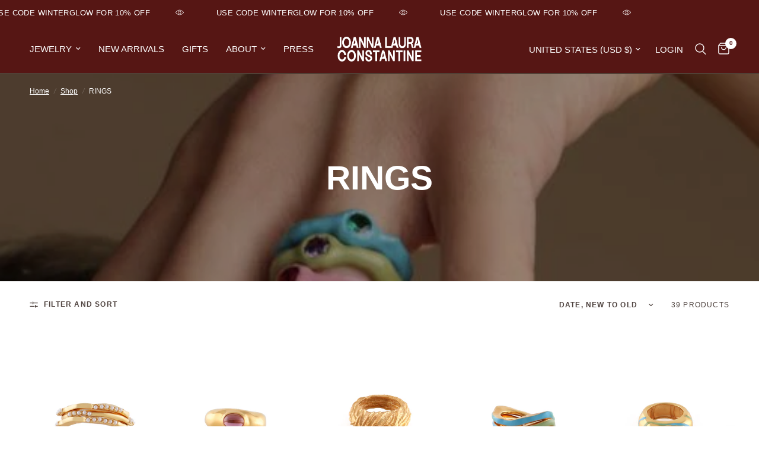

--- FILE ---
content_type: text/html; charset=utf-8
request_url: https://joannalauraconstantine.com/collections/rings
body_size: 25416
content:
<!doctype html><html class="no-js" lang="en" dir="ltr">
<head>
	<meta charset="utf-8">
	<meta http-equiv="X-UA-Compatible" content="IE=edge,chrome=1">
	<meta name="viewport" content="width=device-width, initial-scale=1, maximum-scale=5, viewport-fit=cover">
	<meta name="theme-color" content="#ffffff">
	<link rel="canonical" href="https://joannalauraconstantine.com/collections/rings">
	<link rel="preconnect" href="https://cdn.shopify.com" crossorigin>
	<link rel="preload" as="style" href="//joannalauraconstantine.com/cdn/shop/t/32/assets/app.css?v=112180443574894725051762450281">

<link rel="preload" as="image" href="//joannalauraconstantine.com/cdn/shop/collections/Caps.jpg?v=1695200820" imagesrcset="//joannalauraconstantine.com/cdn/shop/collections/Caps.jpg?v=1695200820&width=351 351w,//joannalauraconstantine.com/cdn/shop/collections/Caps.jpg?v=1695200820&width=702 702w,//joannalauraconstantine.com/cdn/shop/collections/Caps.jpg?v=1695200820&width=504 504w" imagesizes="auto">


<link href="//joannalauraconstantine.com/cdn/shop/t/32/assets/animations.min.js?v=125778792411641688251762450281" as="script" rel="preload">

<link href="//joannalauraconstantine.com/cdn/shop/t/32/assets/header.js?v=53973329853117484881762450281" as="script" rel="preload">
<link href="//joannalauraconstantine.com/cdn/shop/t/32/assets/vendor.min.js?v=24387807840910288901762450281" as="script" rel="preload">
<link href="//joannalauraconstantine.com/cdn/shop/t/32/assets/app.js?v=102655523405455894281762450281" as="script" rel="preload">
<link href="//joannalauraconstantine.com/cdn/shop/t/32/assets/slideshow.js?v=3694593534833641341762450281" as="script" rel="preload">

<script>
window.lazySizesConfig = window.lazySizesConfig || {};
window.lazySizesConfig.expand = 250;
window.lazySizesConfig.loadMode = 1;
window.lazySizesConfig.loadHidden = false;
</script>


	<link rel="icon" type="image/png" href="//joannalauraconstantine.com/cdn/shop/files/Highlight-07.png?crop=center&height=32&v=1764878377&width=32">

	<title>
	RINGS &ndash; Joanna Laura Constantine
	</title>

	


<meta property="og:site_name" content="Joanna Laura Constantine">
<meta property="og:url" content="https://joannalauraconstantine.com/collections/rings">
<meta property="og:title" content="RINGS">
<meta property="og:type" content="product.group">
<meta property="og:description" content="Plated in gold, Joanna Laura Constantine Fashion Jewelry collections are for the modern woman. Located in Beirut, Lebanon."><meta property="og:image" content="http://joannalauraconstantine.com/cdn/shop/collections/Caps.jpg?v=1695200820">
  <meta property="og:image:secure_url" content="https://joannalauraconstantine.com/cdn/shop/collections/Caps.jpg?v=1695200820">
  <meta property="og:image:width" content="504">
  <meta property="og:image:height" content="502"><meta name="twitter:card" content="summary_large_image">
<meta name="twitter:title" content="RINGS">
<meta name="twitter:description" content="Plated in gold, Joanna Laura Constantine Fashion Jewelry collections are for the modern woman. Located in Beirut, Lebanon.">


	<link href="//joannalauraconstantine.com/cdn/shop/t/32/assets/app.css?v=112180443574894725051762450281" rel="stylesheet" type="text/css" media="all" />

	<style data-shopify>
	



h1,h2,h3,h4,h5,h6,
	.h1,.h2,.h3,.h4,.h5,.h6,
	.logolink.text-logo,
	.heading-font,
	.h1-xlarge,
	.h1-large,
	.customer-addresses .my-address .address-index {
		font-style: normal;
		font-weight: 400;
		font-family: Helvetica, Arial, sans-serif;
	}
	body,
	.body-font,
	.thb-product-detail .product-title {
		font-style: normal;
		font-weight: 400;
		font-family: Helvetica, Arial, sans-serif;
	}
	:root {
		--mobile-swipe-width: calc(90vw - 30px);
		--font-body-scale: 1.0;
		--font-body-line-height-scale: 1.0;
		--font-body-letter-spacing: 0.0em;
		--font-body-medium-weight: 500;
    --font-body-bold-weight: 700;
		--font-announcement-scale: 1.0;
		--font-heading-scale: 1.1;
		--font-heading-line-height-scale: 1.0;
		--font-heading-letter-spacing: 0.0em;
		--font-navigation-scale: 1.0;
		--font-product-title-scale: 1.0;
		--font-product-title-line-height-scale: 1.0;
		--button-letter-spacing: 0.01em;

		--bg-body: #ffffff;
		--bg-body-rgb: 255,255,255;
		--bg-body-darken: #f7f7f7;
		--payment-terms-background-color: #ffffff;
		--color-body: #4e423e;
		--color-body-rgb: 78,66,62;
		--color-accent: #561614;
		--color-accent-rgb: 86,22,20;
		--color-border: #e9e3e0;
		--color-form-border: #dedede;
		--color-overlay-rgb: 0,0,0;

		--shopify-accelerated-checkout-button-block-size: 48px;
		--shopify-accelerated-checkout-inline-alignment: center;
		--shopify-accelerated-checkout-skeleton-animation-duration: 0.25s;

		--color-announcement-bar-text: #ffffff;
		--color-announcement-bar-bg: #561614;

		--color-header-bg: #561614;
		--color-header-bg-rgb: 86,22,20;
		--color-header-text: #ffffff;
		--color-header-text-rgb: 255,255,255;
		--color-header-links: #ffffff;
		--color-header-links-rgb: 255,255,255;
		--color-header-links-hover: #ffffff;
		--color-header-icons: #ffffff;
		--color-header-border: #4e584a;

		--solid-button-background: #561614;
		--solid-button-label: #ffffff;
		--outline-button-label: #561614;
		--button-border-radius: 50px;
		--shopify-accelerated-checkout-button-border-radius: 50px;

		--color-price: #561614;
		--color-star: #efc3bf;
		--color-dots: #35302e;

		--color-inventory-instock: #939393;
		--color-inventory-lowstock: #939393;

		--section-spacing-mobile: 30px;
		--section-spacing-desktop: 40px;

		--color-badge-text: #ffffff;
		--color-badge-sold-out: #939393;
		--color-badge-sale: #151515;



--color-badge-preorder: #666666;
		--badge-corner-radius: 13px;

		--color-footer-text: #FFFFFF;
		--color-footer-text-rgb: 255,255,255;
		--color-footer-link: #FFFFFF;
		--color-footer-link-hover: #FFFFFF;
		--color-footer-border: #59504c;
		--color-footer-border-rgb: 89,80,76;
		--color-footer-bg: #561614;
	}
</style>


	<script>
		window.theme = window.theme || {};
		theme = {
			settings: {
				money_with_currency_format:"\u003cspan class=money\u003e${{amount}} USD\u003c\/span\u003e",
				cart_drawer:true,
				product_id: false,
			},
			routes: {
				root_url: '/',
				cart_url: '/cart',
				cart_add_url: '/cart/add',
				search_url: '/search',
				cart_change_url: '/cart/change',
				cart_update_url: '/cart/update',
				predictive_search_url: '/search/suggest',
			},
			variantStrings: {
        addToCart: `Add to cart`,
        soldOut: `Sold out`,
        unavailable: `Unavailable`,
        preOrder: `Pre-order`,
      },
			strings: {
				requiresTerms: `You must agree with the terms and conditions of sales to check out`,
				shippingEstimatorNoResults: `Sorry, we do not ship to your address.`,
				shippingEstimatorOneResult: `There is one shipping rate for your address:`,
				shippingEstimatorMultipleResults: `There are several shipping rates for your address:`,
				shippingEstimatorError: `One or more error occurred while retrieving shipping rates:`
			}
		};
	</script>
	<script>window.performance && window.performance.mark && window.performance.mark('shopify.content_for_header.start');</script><meta id="shopify-digital-wallet" name="shopify-digital-wallet" content="/13323701/digital_wallets/dialog">
<link rel="alternate" type="application/atom+xml" title="Feed" href="/collections/rings.atom" />
<link rel="next" href="/collections/rings?page=2">
<link rel="alternate" type="application/json+oembed" href="https://joannalauraconstantine.com/collections/rings.oembed">
<script async="async" src="/checkouts/internal/preloads.js?locale=en-US"></script>
<script id="shopify-features" type="application/json">{"accessToken":"68775a2b1905d5c7ec4d14995d6c057a","betas":["rich-media-storefront-analytics"],"domain":"joannalauraconstantine.com","predictiveSearch":true,"shopId":13323701,"locale":"en"}</script>
<script>var Shopify = Shopify || {};
Shopify.shop = "joanna-laura-constantine.myshopify.com";
Shopify.locale = "en";
Shopify.currency = {"active":"USD","rate":"1.0"};
Shopify.country = "US";
Shopify.theme = {"name":"Working Draft","id":143109095585,"schema_name":"Reformation","schema_version":"6.0.0","theme_store_id":1762,"role":"main"};
Shopify.theme.handle = "null";
Shopify.theme.style = {"id":null,"handle":null};
Shopify.cdnHost = "joannalauraconstantine.com/cdn";
Shopify.routes = Shopify.routes || {};
Shopify.routes.root = "/";</script>
<script type="module">!function(o){(o.Shopify=o.Shopify||{}).modules=!0}(window);</script>
<script>!function(o){function n(){var o=[];function n(){o.push(Array.prototype.slice.apply(arguments))}return n.q=o,n}var t=o.Shopify=o.Shopify||{};t.loadFeatures=n(),t.autoloadFeatures=n()}(window);</script>
<script id="shop-js-analytics" type="application/json">{"pageType":"collection"}</script>
<script defer="defer" async type="module" src="//joannalauraconstantine.com/cdn/shopifycloud/shop-js/modules/v2/client.init-shop-cart-sync_BApSsMSl.en.esm.js"></script>
<script defer="defer" async type="module" src="//joannalauraconstantine.com/cdn/shopifycloud/shop-js/modules/v2/chunk.common_CBoos6YZ.esm.js"></script>
<script type="module">
  await import("//joannalauraconstantine.com/cdn/shopifycloud/shop-js/modules/v2/client.init-shop-cart-sync_BApSsMSl.en.esm.js");
await import("//joannalauraconstantine.com/cdn/shopifycloud/shop-js/modules/v2/chunk.common_CBoos6YZ.esm.js");

  window.Shopify.SignInWithShop?.initShopCartSync?.({"fedCMEnabled":true,"windoidEnabled":true});

</script>
<script>(function() {
  var isLoaded = false;
  function asyncLoad() {
    if (isLoaded) return;
    isLoaded = true;
    var urls = ["\/\/www.powr.io\/powr.js?powr-token=joanna-laura-constantine.myshopify.com\u0026external-type=shopify\u0026shop=joanna-laura-constantine.myshopify.com"];
    for (var i = 0; i < urls.length; i++) {
      var s = document.createElement('script');
      s.type = 'text/javascript';
      s.async = true;
      s.src = urls[i];
      var x = document.getElementsByTagName('script')[0];
      x.parentNode.insertBefore(s, x);
    }
  };
  if(window.attachEvent) {
    window.attachEvent('onload', asyncLoad);
  } else {
    window.addEventListener('load', asyncLoad, false);
  }
})();</script>
<script id="__st">var __st={"a":13323701,"offset":7200,"reqid":"c351559d-805b-404e-845c-a372b2c086ce-1768866528","pageurl":"joannalauraconstantine.com\/collections\/rings","u":"f2e65797ecac","p":"collection","rtyp":"collection","rid":406229895};</script>
<script>window.ShopifyPaypalV4VisibilityTracking = true;</script>
<script id="captcha-bootstrap">!function(){'use strict';const t='contact',e='account',n='new_comment',o=[[t,t],['blogs',n],['comments',n],[t,'customer']],c=[[e,'customer_login'],[e,'guest_login'],[e,'recover_customer_password'],[e,'create_customer']],r=t=>t.map((([t,e])=>`form[action*='/${t}']:not([data-nocaptcha='true']) input[name='form_type'][value='${e}']`)).join(','),a=t=>()=>t?[...document.querySelectorAll(t)].map((t=>t.form)):[];function s(){const t=[...o],e=r(t);return a(e)}const i='password',u='form_key',d=['recaptcha-v3-token','g-recaptcha-response','h-captcha-response',i],f=()=>{try{return window.sessionStorage}catch{return}},m='__shopify_v',_=t=>t.elements[u];function p(t,e,n=!1){try{const o=window.sessionStorage,c=JSON.parse(o.getItem(e)),{data:r}=function(t){const{data:e,action:n}=t;return t[m]||n?{data:e,action:n}:{data:t,action:n}}(c);for(const[e,n]of Object.entries(r))t.elements[e]&&(t.elements[e].value=n);n&&o.removeItem(e)}catch(o){console.error('form repopulation failed',{error:o})}}const l='form_type',E='cptcha';function T(t){t.dataset[E]=!0}const w=window,h=w.document,L='Shopify',v='ce_forms',y='captcha';let A=!1;((t,e)=>{const n=(g='f06e6c50-85a8-45c8-87d0-21a2b65856fe',I='https://cdn.shopify.com/shopifycloud/storefront-forms-hcaptcha/ce_storefront_forms_captcha_hcaptcha.v1.5.2.iife.js',D={infoText:'Protected by hCaptcha',privacyText:'Privacy',termsText:'Terms'},(t,e,n)=>{const o=w[L][v],c=o.bindForm;if(c)return c(t,g,e,D).then(n);var r;o.q.push([[t,g,e,D],n]),r=I,A||(h.body.append(Object.assign(h.createElement('script'),{id:'captcha-provider',async:!0,src:r})),A=!0)});var g,I,D;w[L]=w[L]||{},w[L][v]=w[L][v]||{},w[L][v].q=[],w[L][y]=w[L][y]||{},w[L][y].protect=function(t,e){n(t,void 0,e),T(t)},Object.freeze(w[L][y]),function(t,e,n,w,h,L){const[v,y,A,g]=function(t,e,n){const i=e?o:[],u=t?c:[],d=[...i,...u],f=r(d),m=r(i),_=r(d.filter((([t,e])=>n.includes(e))));return[a(f),a(m),a(_),s()]}(w,h,L),I=t=>{const e=t.target;return e instanceof HTMLFormElement?e:e&&e.form},D=t=>v().includes(t);t.addEventListener('submit',(t=>{const e=I(t);if(!e)return;const n=D(e)&&!e.dataset.hcaptchaBound&&!e.dataset.recaptchaBound,o=_(e),c=g().includes(e)&&(!o||!o.value);(n||c)&&t.preventDefault(),c&&!n&&(function(t){try{if(!f())return;!function(t){const e=f();if(!e)return;const n=_(t);if(!n)return;const o=n.value;o&&e.removeItem(o)}(t);const e=Array.from(Array(32),(()=>Math.random().toString(36)[2])).join('');!function(t,e){_(t)||t.append(Object.assign(document.createElement('input'),{type:'hidden',name:u})),t.elements[u].value=e}(t,e),function(t,e){const n=f();if(!n)return;const o=[...t.querySelectorAll(`input[type='${i}']`)].map((({name:t})=>t)),c=[...d,...o],r={};for(const[a,s]of new FormData(t).entries())c.includes(a)||(r[a]=s);n.setItem(e,JSON.stringify({[m]:1,action:t.action,data:r}))}(t,e)}catch(e){console.error('failed to persist form',e)}}(e),e.submit())}));const S=(t,e)=>{t&&!t.dataset[E]&&(n(t,e.some((e=>e===t))),T(t))};for(const o of['focusin','change'])t.addEventListener(o,(t=>{const e=I(t);D(e)&&S(e,y())}));const B=e.get('form_key'),M=e.get(l),P=B&&M;t.addEventListener('DOMContentLoaded',(()=>{const t=y();if(P)for(const e of t)e.elements[l].value===M&&p(e,B);[...new Set([...A(),...v().filter((t=>'true'===t.dataset.shopifyCaptcha))])].forEach((e=>S(e,t)))}))}(h,new URLSearchParams(w.location.search),n,t,e,['guest_login'])})(!0,!0)}();</script>
<script integrity="sha256-4kQ18oKyAcykRKYeNunJcIwy7WH5gtpwJnB7kiuLZ1E=" data-source-attribution="shopify.loadfeatures" defer="defer" src="//joannalauraconstantine.com/cdn/shopifycloud/storefront/assets/storefront/load_feature-a0a9edcb.js" crossorigin="anonymous"></script>
<script data-source-attribution="shopify.dynamic_checkout.dynamic.init">var Shopify=Shopify||{};Shopify.PaymentButton=Shopify.PaymentButton||{isStorefrontPortableWallets:!0,init:function(){window.Shopify.PaymentButton.init=function(){};var t=document.createElement("script");t.src="https://joannalauraconstantine.com/cdn/shopifycloud/portable-wallets/latest/portable-wallets.en.js",t.type="module",document.head.appendChild(t)}};
</script>
<script data-source-attribution="shopify.dynamic_checkout.buyer_consent">
  function portableWalletsHideBuyerConsent(e){var t=document.getElementById("shopify-buyer-consent"),n=document.getElementById("shopify-subscription-policy-button");t&&n&&(t.classList.add("hidden"),t.setAttribute("aria-hidden","true"),n.removeEventListener("click",e))}function portableWalletsShowBuyerConsent(e){var t=document.getElementById("shopify-buyer-consent"),n=document.getElementById("shopify-subscription-policy-button");t&&n&&(t.classList.remove("hidden"),t.removeAttribute("aria-hidden"),n.addEventListener("click",e))}window.Shopify?.PaymentButton&&(window.Shopify.PaymentButton.hideBuyerConsent=portableWalletsHideBuyerConsent,window.Shopify.PaymentButton.showBuyerConsent=portableWalletsShowBuyerConsent);
</script>
<script data-source-attribution="shopify.dynamic_checkout.cart.bootstrap">document.addEventListener("DOMContentLoaded",(function(){function t(){return document.querySelector("shopify-accelerated-checkout-cart, shopify-accelerated-checkout")}if(t())Shopify.PaymentButton.init();else{new MutationObserver((function(e,n){t()&&(Shopify.PaymentButton.init(),n.disconnect())})).observe(document.body,{childList:!0,subtree:!0})}}));
</script>

<script>window.performance && window.performance.mark && window.performance.mark('shopify.content_for_header.end');</script> <!-- Header hook for plugins -->

	<script>document.documentElement.className = document.documentElement.className.replace('no-js', 'js');</script>
	
<link href="https://monorail-edge.shopifysvc.com" rel="dns-prefetch">
<script>(function(){if ("sendBeacon" in navigator && "performance" in window) {try {var session_token_from_headers = performance.getEntriesByType('navigation')[0].serverTiming.find(x => x.name == '_s').description;} catch {var session_token_from_headers = undefined;}var session_cookie_matches = document.cookie.match(/_shopify_s=([^;]*)/);var session_token_from_cookie = session_cookie_matches && session_cookie_matches.length === 2 ? session_cookie_matches[1] : "";var session_token = session_token_from_headers || session_token_from_cookie || "";function handle_abandonment_event(e) {var entries = performance.getEntries().filter(function(entry) {return /monorail-edge.shopifysvc.com/.test(entry.name);});if (!window.abandonment_tracked && entries.length === 0) {window.abandonment_tracked = true;var currentMs = Date.now();var navigation_start = performance.timing.navigationStart;var payload = {shop_id: 13323701,url: window.location.href,navigation_start,duration: currentMs - navigation_start,session_token,page_type: "collection"};window.navigator.sendBeacon("https://monorail-edge.shopifysvc.com/v1/produce", JSON.stringify({schema_id: "online_store_buyer_site_abandonment/1.1",payload: payload,metadata: {event_created_at_ms: currentMs,event_sent_at_ms: currentMs}}));}}window.addEventListener('pagehide', handle_abandonment_event);}}());</script>
<script id="web-pixels-manager-setup">(function e(e,d,r,n,o){if(void 0===o&&(o={}),!Boolean(null===(a=null===(i=window.Shopify)||void 0===i?void 0:i.analytics)||void 0===a?void 0:a.replayQueue)){var i,a;window.Shopify=window.Shopify||{};var t=window.Shopify;t.analytics=t.analytics||{};var s=t.analytics;s.replayQueue=[],s.publish=function(e,d,r){return s.replayQueue.push([e,d,r]),!0};try{self.performance.mark("wpm:start")}catch(e){}var l=function(){var e={modern:/Edge?\/(1{2}[4-9]|1[2-9]\d|[2-9]\d{2}|\d{4,})\.\d+(\.\d+|)|Firefox\/(1{2}[4-9]|1[2-9]\d|[2-9]\d{2}|\d{4,})\.\d+(\.\d+|)|Chrom(ium|e)\/(9{2}|\d{3,})\.\d+(\.\d+|)|(Maci|X1{2}).+ Version\/(15\.\d+|(1[6-9]|[2-9]\d|\d{3,})\.\d+)([,.]\d+|)( \(\w+\)|)( Mobile\/\w+|) Safari\/|Chrome.+OPR\/(9{2}|\d{3,})\.\d+\.\d+|(CPU[ +]OS|iPhone[ +]OS|CPU[ +]iPhone|CPU IPhone OS|CPU iPad OS)[ +]+(15[._]\d+|(1[6-9]|[2-9]\d|\d{3,})[._]\d+)([._]\d+|)|Android:?[ /-](13[3-9]|1[4-9]\d|[2-9]\d{2}|\d{4,})(\.\d+|)(\.\d+|)|Android.+Firefox\/(13[5-9]|1[4-9]\d|[2-9]\d{2}|\d{4,})\.\d+(\.\d+|)|Android.+Chrom(ium|e)\/(13[3-9]|1[4-9]\d|[2-9]\d{2}|\d{4,})\.\d+(\.\d+|)|SamsungBrowser\/([2-9]\d|\d{3,})\.\d+/,legacy:/Edge?\/(1[6-9]|[2-9]\d|\d{3,})\.\d+(\.\d+|)|Firefox\/(5[4-9]|[6-9]\d|\d{3,})\.\d+(\.\d+|)|Chrom(ium|e)\/(5[1-9]|[6-9]\d|\d{3,})\.\d+(\.\d+|)([\d.]+$|.*Safari\/(?![\d.]+ Edge\/[\d.]+$))|(Maci|X1{2}).+ Version\/(10\.\d+|(1[1-9]|[2-9]\d|\d{3,})\.\d+)([,.]\d+|)( \(\w+\)|)( Mobile\/\w+|) Safari\/|Chrome.+OPR\/(3[89]|[4-9]\d|\d{3,})\.\d+\.\d+|(CPU[ +]OS|iPhone[ +]OS|CPU[ +]iPhone|CPU IPhone OS|CPU iPad OS)[ +]+(10[._]\d+|(1[1-9]|[2-9]\d|\d{3,})[._]\d+)([._]\d+|)|Android:?[ /-](13[3-9]|1[4-9]\d|[2-9]\d{2}|\d{4,})(\.\d+|)(\.\d+|)|Mobile Safari.+OPR\/([89]\d|\d{3,})\.\d+\.\d+|Android.+Firefox\/(13[5-9]|1[4-9]\d|[2-9]\d{2}|\d{4,})\.\d+(\.\d+|)|Android.+Chrom(ium|e)\/(13[3-9]|1[4-9]\d|[2-9]\d{2}|\d{4,})\.\d+(\.\d+|)|Android.+(UC? ?Browser|UCWEB|U3)[ /]?(15\.([5-9]|\d{2,})|(1[6-9]|[2-9]\d|\d{3,})\.\d+)\.\d+|SamsungBrowser\/(5\.\d+|([6-9]|\d{2,})\.\d+)|Android.+MQ{2}Browser\/(14(\.(9|\d{2,})|)|(1[5-9]|[2-9]\d|\d{3,})(\.\d+|))(\.\d+|)|K[Aa][Ii]OS\/(3\.\d+|([4-9]|\d{2,})\.\d+)(\.\d+|)/},d=e.modern,r=e.legacy,n=navigator.userAgent;return n.match(d)?"modern":n.match(r)?"legacy":"unknown"}(),u="modern"===l?"modern":"legacy",c=(null!=n?n:{modern:"",legacy:""})[u],f=function(e){return[e.baseUrl,"/wpm","/b",e.hashVersion,"modern"===e.buildTarget?"m":"l",".js"].join("")}({baseUrl:d,hashVersion:r,buildTarget:u}),m=function(e){var d=e.version,r=e.bundleTarget,n=e.surface,o=e.pageUrl,i=e.monorailEndpoint;return{emit:function(e){var a=e.status,t=e.errorMsg,s=(new Date).getTime(),l=JSON.stringify({metadata:{event_sent_at_ms:s},events:[{schema_id:"web_pixels_manager_load/3.1",payload:{version:d,bundle_target:r,page_url:o,status:a,surface:n,error_msg:t},metadata:{event_created_at_ms:s}}]});if(!i)return console&&console.warn&&console.warn("[Web Pixels Manager] No Monorail endpoint provided, skipping logging."),!1;try{return self.navigator.sendBeacon.bind(self.navigator)(i,l)}catch(e){}var u=new XMLHttpRequest;try{return u.open("POST",i,!0),u.setRequestHeader("Content-Type","text/plain"),u.send(l),!0}catch(e){return console&&console.warn&&console.warn("[Web Pixels Manager] Got an unhandled error while logging to Monorail."),!1}}}}({version:r,bundleTarget:l,surface:e.surface,pageUrl:self.location.href,monorailEndpoint:e.monorailEndpoint});try{o.browserTarget=l,function(e){var d=e.src,r=e.async,n=void 0===r||r,o=e.onload,i=e.onerror,a=e.sri,t=e.scriptDataAttributes,s=void 0===t?{}:t,l=document.createElement("script"),u=document.querySelector("head"),c=document.querySelector("body");if(l.async=n,l.src=d,a&&(l.integrity=a,l.crossOrigin="anonymous"),s)for(var f in s)if(Object.prototype.hasOwnProperty.call(s,f))try{l.dataset[f]=s[f]}catch(e){}if(o&&l.addEventListener("load",o),i&&l.addEventListener("error",i),u)u.appendChild(l);else{if(!c)throw new Error("Did not find a head or body element to append the script");c.appendChild(l)}}({src:f,async:!0,onload:function(){if(!function(){var e,d;return Boolean(null===(d=null===(e=window.Shopify)||void 0===e?void 0:e.analytics)||void 0===d?void 0:d.initialized)}()){var d=window.webPixelsManager.init(e)||void 0;if(d){var r=window.Shopify.analytics;r.replayQueue.forEach((function(e){var r=e[0],n=e[1],o=e[2];d.publishCustomEvent(r,n,o)})),r.replayQueue=[],r.publish=d.publishCustomEvent,r.visitor=d.visitor,r.initialized=!0}}},onerror:function(){return m.emit({status:"failed",errorMsg:"".concat(f," has failed to load")})},sri:function(e){var d=/^sha384-[A-Za-z0-9+/=]+$/;return"string"==typeof e&&d.test(e)}(c)?c:"",scriptDataAttributes:o}),m.emit({status:"loading"})}catch(e){m.emit({status:"failed",errorMsg:(null==e?void 0:e.message)||"Unknown error"})}}})({shopId: 13323701,storefrontBaseUrl: "https://joannalauraconstantine.com",extensionsBaseUrl: "https://extensions.shopifycdn.com/cdn/shopifycloud/web-pixels-manager",monorailEndpoint: "https://monorail-edge.shopifysvc.com/unstable/produce_batch",surface: "storefront-renderer",enabledBetaFlags: ["2dca8a86"],webPixelsConfigList: [{"id":"76218529","eventPayloadVersion":"v1","runtimeContext":"LAX","scriptVersion":"1","type":"CUSTOM","privacyPurposes":["ANALYTICS"],"name":"Google Analytics tag (migrated)"},{"id":"shopify-app-pixel","configuration":"{}","eventPayloadVersion":"v1","runtimeContext":"STRICT","scriptVersion":"0450","apiClientId":"shopify-pixel","type":"APP","privacyPurposes":["ANALYTICS","MARKETING"]},{"id":"shopify-custom-pixel","eventPayloadVersion":"v1","runtimeContext":"LAX","scriptVersion":"0450","apiClientId":"shopify-pixel","type":"CUSTOM","privacyPurposes":["ANALYTICS","MARKETING"]}],isMerchantRequest: false,initData: {"shop":{"name":"Joanna Laura Constantine","paymentSettings":{"currencyCode":"USD"},"myshopifyDomain":"joanna-laura-constantine.myshopify.com","countryCode":"LB","storefrontUrl":"https:\/\/joannalauraconstantine.com"},"customer":null,"cart":null,"checkout":null,"productVariants":[],"purchasingCompany":null},},"https://joannalauraconstantine.com/cdn","fcfee988w5aeb613cpc8e4bc33m6693e112",{"modern":"","legacy":""},{"shopId":"13323701","storefrontBaseUrl":"https:\/\/joannalauraconstantine.com","extensionBaseUrl":"https:\/\/extensions.shopifycdn.com\/cdn\/shopifycloud\/web-pixels-manager","surface":"storefront-renderer","enabledBetaFlags":"[\"2dca8a86\"]","isMerchantRequest":"false","hashVersion":"fcfee988w5aeb613cpc8e4bc33m6693e112","publish":"custom","events":"[[\"page_viewed\",{}],[\"collection_viewed\",{\"collection\":{\"id\":\"406229895\",\"title\":\"RINGS\",\"productVariants\":[{\"price\":{\"amount\":208.0,\"currencyCode\":\"USD\"},\"product\":{\"title\":\"SET OF THREE WAVE RINGS WITH MINI PEARLS\",\"vendor\":\"Joanna Laura Constantine\",\"id\":\"8379744551073\",\"untranslatedTitle\":\"SET OF THREE WAVE RINGS WITH MINI PEARLS\",\"url\":\"\/products\/set-of-three-wave-rings-with-mini-pearls-1\",\"type\":\"RINGS\"},\"id\":\"45640075018401\",\"image\":{\"src\":\"\/\/joannalauraconstantine.com\/cdn\/shop\/files\/W1406_1bb531c5-f6b6-4ec6-9905-3d07a5614156.jpg?v=1766250090\"},\"sku\":\"W1406\",\"title\":\"6\",\"untranslatedTitle\":\"6\"},{\"price\":{\"amount\":208.0,\"currencyCode\":\"USD\"},\"product\":{\"title\":\"FEMININE WEAVES RING WITH CABOCHON STONE\",\"vendor\":\"Joanna Laura Constantine\",\"id\":\"8379744485537\",\"untranslatedTitle\":\"FEMININE WEAVES RING WITH CABOCHON STONE\",\"url\":\"\/products\/feminine-weaves-ring-with-cabochon-stone\",\"type\":\"RINGS\"},\"id\":\"45640074920097\",\"image\":{\"src\":\"\/\/joannalauraconstantine.com\/cdn\/shop\/files\/W1375.jpg?v=1766249990\"},\"sku\":\"W1375\",\"title\":\"6\",\"untranslatedTitle\":\"6\"},{\"price\":{\"amount\":198.0,\"currencyCode\":\"USD\"},\"product\":{\"title\":\"SEASHELL TEXTURED RING\",\"vendor\":\"Joanna Laura Constantine\",\"id\":\"8379744420001\",\"untranslatedTitle\":\"SEASHELL TEXTURED RING\",\"url\":\"\/products\/seashell-textured-ring\",\"type\":\"RINGS\"},\"id\":\"45640074821793\",\"image\":{\"src\":\"\/\/joannalauraconstantine.com\/cdn\/shop\/files\/W1368.jpg?v=1766249911\"},\"sku\":\"W1368\",\"title\":\"6\",\"untranslatedTitle\":\"6\"},{\"price\":{\"amount\":285.0,\"currencyCode\":\"USD\"},\"product\":{\"title\":\"SET OF THREE WAVE RINGS WITH OMBRE ENAMEL\",\"vendor\":\"Joanna Laura Constantine\",\"id\":\"8379744288929\",\"untranslatedTitle\":\"SET OF THREE WAVE RINGS WITH OMBRE ENAMEL\",\"url\":\"\/products\/set-of-three-wave-rings-with-ombre-enamel\",\"type\":\"RINGS\"},\"id\":\"45640075182241\",\"image\":{\"src\":\"\/\/joannalauraconstantine.com\/cdn\/shop\/files\/W1343.jpg?v=1766249805\"},\"sku\":\"W1343\",\"title\":\"6\",\"untranslatedTitle\":\"6\"},{\"price\":{\"amount\":192.0,\"currencyCode\":\"USD\"},\"product\":{\"title\":\"WAVE RING WITH ENAMEL DETAILS\",\"vendor\":\"Joanna Laura Constantine\",\"id\":\"8379744125089\",\"untranslatedTitle\":\"WAVE RING WITH ENAMEL DETAILS\",\"url\":\"\/products\/wave-ring-with-enamel-details-1\",\"type\":\"RINGS\"},\"id\":\"45640075280545\",\"image\":{\"src\":\"\/\/joannalauraconstantine.com\/cdn\/shop\/files\/W1319.jpg?v=1766249690\"},\"sku\":\"W1319\",\"title\":\"6\",\"untranslatedTitle\":\"6\"},{\"price\":{\"amount\":265.0,\"currencyCode\":\"USD\"},\"product\":{\"title\":\"SET OF FOUR WAVE RINGS WITH COLORED STONES\",\"vendor\":\"Joanna Laura Constantine\",\"id\":\"8379743994017\",\"untranslatedTitle\":\"SET OF FOUR WAVE RINGS WITH COLORED STONES\",\"url\":\"\/products\/set-of-four-wave-rings-with-colored-stones\",\"type\":\"RINGS\"},\"id\":\"45640075378849\",\"image\":{\"src\":\"\/\/joannalauraconstantine.com\/cdn\/shop\/files\/W1313.jpg?v=1766249580\"},\"sku\":\"W1313\",\"title\":\"6\",\"untranslatedTitle\":\"6\"},{\"price\":{\"amount\":234.0,\"currencyCode\":\"USD\"},\"product\":{\"title\":\"STATEMENT RING WITH MULTI COLORED CABOCHON STONES\",\"vendor\":\"Joanna Laura Constantine\",\"id\":\"8349099622561\",\"untranslatedTitle\":\"STATEMENT RING WITH MULTI COLORED CABOCHON STONES\",\"url\":\"\/products\/statement-ring-with-multi-colored-cabochon-stones\",\"type\":\"RINGS\"},\"id\":\"45354505666721\",\"image\":{\"src\":\"\/\/joannalauraconstantine.com\/cdn\/shop\/files\/W1302.jpg?v=1762976671\"},\"sku\":\"W1302\",\"title\":\"6\",\"untranslatedTitle\":\"6\"},{\"price\":{\"amount\":195.0,\"currencyCode\":\"USD\"},\"product\":{\"title\":\"COIN SIGNET RING WITH ENAMEL\",\"vendor\":\"Joanna Laura Constantine\",\"id\":\"8349058531489\",\"untranslatedTitle\":\"COIN SIGNET RING WITH ENAMEL\",\"url\":\"\/products\/coin-signet-ring-with-enamel\",\"type\":\"RINGS\"},\"id\":\"45354432397473\",\"image\":{\"src\":\"\/\/joannalauraconstantine.com\/cdn\/shop\/files\/W1221.jpg?v=1762976011\"},\"sku\":\"W1221\",\"title\":\"6\",\"untranslatedTitle\":\"6\"},{\"price\":{\"amount\":198.0,\"currencyCode\":\"USD\"},\"product\":{\"title\":\"SET OF THREE WAVE RINGS WITH ENAMEL AND STONES\",\"vendor\":\"Joanna Laura Constantine\",\"id\":\"8349031399585\",\"untranslatedTitle\":\"SET OF THREE WAVE RINGS WITH ENAMEL AND STONES\",\"url\":\"\/products\/set-of-three-wave-rings-with-enamel-and-stones-1\",\"type\":\"RINGS\"},\"id\":\"45354399924385\",\"image\":{\"src\":\"\/\/joannalauraconstantine.com\/cdn\/shop\/files\/w1288.jpg?v=1762975353\"},\"sku\":\"W1288\",\"title\":\"6\",\"untranslatedTitle\":\"6\"},{\"price\":{\"amount\":286.0,\"currencyCode\":\"USD\"},\"product\":{\"title\":\"SET OF TWO WAVE RINGS WITH PEARLS\",\"vendor\":\"Joanna Laura Constantine\",\"id\":\"8348985491617\",\"untranslatedTitle\":\"SET OF TWO WAVE RINGS WITH PEARLS\",\"url\":\"\/products\/set-of-two-wave-rings-with-pearls\",\"type\":\"RINGS\"},\"id\":\"45354366730401\",\"image\":{\"src\":\"\/\/joannalauraconstantine.com\/cdn\/shop\/files\/W1218.jpg?v=1762974690\"},\"sku\":\"W1218\",\"title\":\"6\",\"untranslatedTitle\":\"6\"},{\"price\":{\"amount\":174.0,\"currencyCode\":\"USD\"},\"product\":{\"title\":\"COIN SIGNET RING\",\"vendor\":\"Joanna Laura Constantine\",\"id\":\"8348962750625\",\"untranslatedTitle\":\"COIN SIGNET RING\",\"url\":\"\/products\/coin-signet-ring\",\"type\":\"RINGS\"},\"id\":\"45354311254177\",\"image\":{\"src\":\"\/\/joannalauraconstantine.com\/cdn\/shop\/files\/W1217.jpg?v=1762973999\"},\"sku\":\"W1217\",\"title\":\"6\",\"untranslatedTitle\":\"6\"}]}}]]"});</script><script>
  window.ShopifyAnalytics = window.ShopifyAnalytics || {};
  window.ShopifyAnalytics.meta = window.ShopifyAnalytics.meta || {};
  window.ShopifyAnalytics.meta.currency = 'USD';
  var meta = {"products":[{"id":8379744551073,"gid":"gid:\/\/shopify\/Product\/8379744551073","vendor":"Joanna Laura Constantine","type":"RINGS","handle":"set-of-three-wave-rings-with-mini-pearls-1","variants":[{"id":45640075018401,"price":20800,"name":"SET OF THREE WAVE RINGS WITH MINI PEARLS - 6","public_title":"6","sku":"W1406"},{"id":45640075051169,"price":20800,"name":"SET OF THREE WAVE RINGS WITH MINI PEARLS - 7","public_title":"7","sku":"W1407"},{"id":45640075083937,"price":20800,"name":"SET OF THREE WAVE RINGS WITH MINI PEARLS - 8","public_title":"8","sku":"W1408"}],"remote":false},{"id":8379744485537,"gid":"gid:\/\/shopify\/Product\/8379744485537","vendor":"Joanna Laura Constantine","type":"RINGS","handle":"feminine-weaves-ring-with-cabochon-stone","variants":[{"id":45640074920097,"price":20800,"name":"FEMININE WEAVES RING WITH CABOCHON STONE - 6","public_title":"6","sku":"W1375"},{"id":45640074952865,"price":20800,"name":"FEMININE WEAVES RING WITH CABOCHON STONE - 7","public_title":"7","sku":"W1376"},{"id":45640074985633,"price":20800,"name":"FEMININE WEAVES RING WITH CABOCHON STONE - 8","public_title":"8","sku":"W1377"}],"remote":false},{"id":8379744420001,"gid":"gid:\/\/shopify\/Product\/8379744420001","vendor":"Joanna Laura Constantine","type":"RINGS","handle":"seashell-textured-ring","variants":[{"id":45640074821793,"price":19800,"name":"SEASHELL TEXTURED RING - 6","public_title":"6","sku":"W1368"},{"id":45640074854561,"price":19800,"name":"SEASHELL TEXTURED RING - 7","public_title":"7","sku":"W1369"},{"id":45640074887329,"price":19800,"name":"SEASHELL TEXTURED RING - 8","public_title":"8","sku":"W1370"}],"remote":false},{"id":8379744288929,"gid":"gid:\/\/shopify\/Product\/8379744288929","vendor":"Joanna Laura Constantine","type":"RINGS","handle":"set-of-three-wave-rings-with-ombre-enamel","variants":[{"id":45640075182241,"price":28500,"name":"SET OF THREE WAVE RINGS WITH OMBRE ENAMEL - 6","public_title":"6","sku":"W1343"},{"id":45640075215009,"price":28500,"name":"SET OF THREE WAVE RINGS WITH OMBRE ENAMEL - 7","public_title":"7","sku":"W1344"},{"id":45640075247777,"price":28500,"name":"SET OF THREE WAVE RINGS WITH OMBRE ENAMEL - 8","public_title":"8","sku":"W1345"}],"remote":false},{"id":8379744125089,"gid":"gid:\/\/shopify\/Product\/8379744125089","vendor":"Joanna Laura Constantine","type":"RINGS","handle":"wave-ring-with-enamel-details-1","variants":[{"id":45640075280545,"price":19200,"name":"WAVE RING WITH ENAMEL DETAILS - 6","public_title":"6","sku":"W1319"},{"id":45640075313313,"price":19200,"name":"WAVE RING WITH ENAMEL DETAILS - 7","public_title":"7","sku":"W1320"},{"id":45640075346081,"price":19200,"name":"WAVE RING WITH ENAMEL DETAILS - 8","public_title":"8","sku":"W1321"}],"remote":false},{"id":8379743994017,"gid":"gid:\/\/shopify\/Product\/8379743994017","vendor":"Joanna Laura Constantine","type":"RINGS","handle":"set-of-four-wave-rings-with-colored-stones","variants":[{"id":45640075378849,"price":26500,"name":"SET OF FOUR WAVE RINGS WITH COLORED STONES - 6","public_title":"6","sku":"W1313"},{"id":45640075411617,"price":26500,"name":"SET OF FOUR WAVE RINGS WITH COLORED STONES - 7","public_title":"7","sku":"W1314"},{"id":45640075444385,"price":26500,"name":"SET OF FOUR WAVE RINGS WITH COLORED STONES - 8","public_title":"8","sku":"W1315"}],"remote":false},{"id":8349099622561,"gid":"gid:\/\/shopify\/Product\/8349099622561","vendor":"Joanna Laura Constantine","type":"RINGS","handle":"statement-ring-with-multi-colored-cabochon-stones","variants":[{"id":45354505666721,"price":23400,"name":"STATEMENT RING WITH MULTI COLORED CABOCHON STONES - 6","public_title":"6","sku":"W1302"},{"id":45354505699489,"price":23400,"name":"STATEMENT RING WITH MULTI COLORED CABOCHON STONES - 7","public_title":"7","sku":"W1303"},{"id":45354505732257,"price":23400,"name":"STATEMENT RING WITH MULTI COLORED CABOCHON STONES - 8","public_title":"8","sku":"W1304"}],"remote":false},{"id":8349058531489,"gid":"gid:\/\/shopify\/Product\/8349058531489","vendor":"Joanna Laura Constantine","type":"RINGS","handle":"coin-signet-ring-with-enamel","variants":[{"id":45354432397473,"price":19500,"name":"COIN SIGNET RING WITH ENAMEL - 6","public_title":"6","sku":"W1221"},{"id":45354432430241,"price":19500,"name":"COIN SIGNET RING WITH ENAMEL - 7","public_title":"7","sku":"W1222"},{"id":45354432463009,"price":19500,"name":"COIN SIGNET RING WITH ENAMEL - 8","public_title":"8","sku":"W1223"}],"remote":false},{"id":8349031399585,"gid":"gid:\/\/shopify\/Product\/8349031399585","vendor":"Joanna Laura Constantine","type":"RINGS","handle":"set-of-three-wave-rings-with-enamel-and-stones-1","variants":[{"id":45354399924385,"price":19800,"name":"SET OF THREE WAVE RINGS WITH ENAMEL AND STONES - 6","public_title":"6","sku":"W1288"},{"id":45354399957153,"price":19800,"name":"SET OF THREE WAVE RINGS WITH ENAMEL AND STONES - 7","public_title":"7","sku":"W1289"},{"id":45354399989921,"price":19800,"name":"SET OF THREE WAVE RINGS WITH ENAMEL AND STONES - 8","public_title":"8","sku":"W1290"}],"remote":false},{"id":8348985491617,"gid":"gid:\/\/shopify\/Product\/8348985491617","vendor":"Joanna Laura Constantine","type":"RINGS","handle":"set-of-two-wave-rings-with-pearls","variants":[{"id":45354366730401,"price":28600,"name":"SET OF TWO WAVE RINGS WITH PEARLS - 6","public_title":"6","sku":"W1218"},{"id":45354366763169,"price":28600,"name":"SET OF TWO WAVE RINGS WITH PEARLS - 7","public_title":"7","sku":"W1219"},{"id":45354366795937,"price":28600,"name":"SET OF TWO WAVE RINGS WITH PEARLS - 8","public_title":"8","sku":"W1220"}],"remote":false},{"id":8348962750625,"gid":"gid:\/\/shopify\/Product\/8348962750625","vendor":"Joanna Laura Constantine","type":"RINGS","handle":"coin-signet-ring","variants":[{"id":45354311254177,"price":17400,"name":"COIN SIGNET RING - 6","public_title":"6","sku":"W1217"},{"id":45354311286945,"price":17400,"name":"COIN SIGNET RING - 7","public_title":"7","sku":"W1218"},{"id":45354311319713,"price":17400,"name":"COIN SIGNET RING - 8","public_title":"8","sku":"W1219"}],"remote":false}],"page":{"pageType":"collection","resourceType":"collection","resourceId":406229895,"requestId":"c351559d-805b-404e-845c-a372b2c086ce-1768866528"}};
  for (var attr in meta) {
    window.ShopifyAnalytics.meta[attr] = meta[attr];
  }
</script>
<script class="analytics">
  (function () {
    var customDocumentWrite = function(content) {
      var jquery = null;

      if (window.jQuery) {
        jquery = window.jQuery;
      } else if (window.Checkout && window.Checkout.$) {
        jquery = window.Checkout.$;
      }

      if (jquery) {
        jquery('body').append(content);
      }
    };

    var hasLoggedConversion = function(token) {
      if (token) {
        return document.cookie.indexOf('loggedConversion=' + token) !== -1;
      }
      return false;
    }

    var setCookieIfConversion = function(token) {
      if (token) {
        var twoMonthsFromNow = new Date(Date.now());
        twoMonthsFromNow.setMonth(twoMonthsFromNow.getMonth() + 2);

        document.cookie = 'loggedConversion=' + token + '; expires=' + twoMonthsFromNow;
      }
    }

    var trekkie = window.ShopifyAnalytics.lib = window.trekkie = window.trekkie || [];
    if (trekkie.integrations) {
      return;
    }
    trekkie.methods = [
      'identify',
      'page',
      'ready',
      'track',
      'trackForm',
      'trackLink'
    ];
    trekkie.factory = function(method) {
      return function() {
        var args = Array.prototype.slice.call(arguments);
        args.unshift(method);
        trekkie.push(args);
        return trekkie;
      };
    };
    for (var i = 0; i < trekkie.methods.length; i++) {
      var key = trekkie.methods[i];
      trekkie[key] = trekkie.factory(key);
    }
    trekkie.load = function(config) {
      trekkie.config = config || {};
      trekkie.config.initialDocumentCookie = document.cookie;
      var first = document.getElementsByTagName('script')[0];
      var script = document.createElement('script');
      script.type = 'text/javascript';
      script.onerror = function(e) {
        var scriptFallback = document.createElement('script');
        scriptFallback.type = 'text/javascript';
        scriptFallback.onerror = function(error) {
                var Monorail = {
      produce: function produce(monorailDomain, schemaId, payload) {
        var currentMs = new Date().getTime();
        var event = {
          schema_id: schemaId,
          payload: payload,
          metadata: {
            event_created_at_ms: currentMs,
            event_sent_at_ms: currentMs
          }
        };
        return Monorail.sendRequest("https://" + monorailDomain + "/v1/produce", JSON.stringify(event));
      },
      sendRequest: function sendRequest(endpointUrl, payload) {
        // Try the sendBeacon API
        if (window && window.navigator && typeof window.navigator.sendBeacon === 'function' && typeof window.Blob === 'function' && !Monorail.isIos12()) {
          var blobData = new window.Blob([payload], {
            type: 'text/plain'
          });

          if (window.navigator.sendBeacon(endpointUrl, blobData)) {
            return true;
          } // sendBeacon was not successful

        } // XHR beacon

        var xhr = new XMLHttpRequest();

        try {
          xhr.open('POST', endpointUrl);
          xhr.setRequestHeader('Content-Type', 'text/plain');
          xhr.send(payload);
        } catch (e) {
          console.log(e);
        }

        return false;
      },
      isIos12: function isIos12() {
        return window.navigator.userAgent.lastIndexOf('iPhone; CPU iPhone OS 12_') !== -1 || window.navigator.userAgent.lastIndexOf('iPad; CPU OS 12_') !== -1;
      }
    };
    Monorail.produce('monorail-edge.shopifysvc.com',
      'trekkie_storefront_load_errors/1.1',
      {shop_id: 13323701,
      theme_id: 143109095585,
      app_name: "storefront",
      context_url: window.location.href,
      source_url: "//joannalauraconstantine.com/cdn/s/trekkie.storefront.cd680fe47e6c39ca5d5df5f0a32d569bc48c0f27.min.js"});

        };
        scriptFallback.async = true;
        scriptFallback.src = '//joannalauraconstantine.com/cdn/s/trekkie.storefront.cd680fe47e6c39ca5d5df5f0a32d569bc48c0f27.min.js';
        first.parentNode.insertBefore(scriptFallback, first);
      };
      script.async = true;
      script.src = '//joannalauraconstantine.com/cdn/s/trekkie.storefront.cd680fe47e6c39ca5d5df5f0a32d569bc48c0f27.min.js';
      first.parentNode.insertBefore(script, first);
    };
    trekkie.load(
      {"Trekkie":{"appName":"storefront","development":false,"defaultAttributes":{"shopId":13323701,"isMerchantRequest":null,"themeId":143109095585,"themeCityHash":"12324222021962445755","contentLanguage":"en","currency":"USD","eventMetadataId":"421da01a-0822-46db-87df-f918143a08f6"},"isServerSideCookieWritingEnabled":true,"monorailRegion":"shop_domain","enabledBetaFlags":["65f19447"]},"Session Attribution":{},"S2S":{"facebookCapiEnabled":false,"source":"trekkie-storefront-renderer","apiClientId":580111}}
    );

    var loaded = false;
    trekkie.ready(function() {
      if (loaded) return;
      loaded = true;

      window.ShopifyAnalytics.lib = window.trekkie;

      var originalDocumentWrite = document.write;
      document.write = customDocumentWrite;
      try { window.ShopifyAnalytics.merchantGoogleAnalytics.call(this); } catch(error) {};
      document.write = originalDocumentWrite;

      window.ShopifyAnalytics.lib.page(null,{"pageType":"collection","resourceType":"collection","resourceId":406229895,"requestId":"c351559d-805b-404e-845c-a372b2c086ce-1768866528","shopifyEmitted":true});

      var match = window.location.pathname.match(/checkouts\/(.+)\/(thank_you|post_purchase)/)
      var token = match? match[1]: undefined;
      if (!hasLoggedConversion(token)) {
        setCookieIfConversion(token);
        window.ShopifyAnalytics.lib.track("Viewed Product Category",{"currency":"USD","category":"Collection: rings","collectionName":"rings","collectionId":406229895,"nonInteraction":true},undefined,undefined,{"shopifyEmitted":true});
      }
    });


        var eventsListenerScript = document.createElement('script');
        eventsListenerScript.async = true;
        eventsListenerScript.src = "//joannalauraconstantine.com/cdn/shopifycloud/storefront/assets/shop_events_listener-3da45d37.js";
        document.getElementsByTagName('head')[0].appendChild(eventsListenerScript);

})();</script>
  <script>
  if (!window.ga || (window.ga && typeof window.ga !== 'function')) {
    window.ga = function ga() {
      (window.ga.q = window.ga.q || []).push(arguments);
      if (window.Shopify && window.Shopify.analytics && typeof window.Shopify.analytics.publish === 'function') {
        window.Shopify.analytics.publish("ga_stub_called", {}, {sendTo: "google_osp_migration"});
      }
      console.error("Shopify's Google Analytics stub called with:", Array.from(arguments), "\nSee https://help.shopify.com/manual/promoting-marketing/pixels/pixel-migration#google for more information.");
    };
    if (window.Shopify && window.Shopify.analytics && typeof window.Shopify.analytics.publish === 'function') {
      window.Shopify.analytics.publish("ga_stub_initialized", {}, {sendTo: "google_osp_migration"});
    }
  }
</script>
<script
  defer
  src="https://joannalauraconstantine.com/cdn/shopifycloud/perf-kit/shopify-perf-kit-3.0.4.min.js"
  data-application="storefront-renderer"
  data-shop-id="13323701"
  data-render-region="gcp-us-central1"
  data-page-type="collection"
  data-theme-instance-id="143109095585"
  data-theme-name="Reformation"
  data-theme-version="6.0.0"
  data-monorail-region="shop_domain"
  data-resource-timing-sampling-rate="10"
  data-shs="true"
  data-shs-beacon="true"
  data-shs-export-with-fetch="true"
  data-shs-logs-sample-rate="1"
  data-shs-beacon-endpoint="https://joannalauraconstantine.com/api/collect"
></script>
</head>
<body class="animations-true button-uppercase-true navigation-uppercase-true product-title-uppercase-true template-collection template-collection">
	<a class="screen-reader-shortcut" href="#main-content">Skip to content</a>
	<div id="wrapper"><!-- BEGIN sections: header-group -->
<div id="shopify-section-sections--18445117882529__announcement-bar" class="shopify-section shopify-section-group-header-group announcement-bar-section"><link href="//joannalauraconstantine.com/cdn/shop/t/32/assets/announcement-bar.css?v=43488679924873830611762450281" rel="stylesheet" type="text/css" media="all" /><div class="announcement-bar">
			<div class="announcement-bar--inner direction-left announcement-bar--marquee" style="--marquee-speed: 20s"><div><div class="announcement-bar--item" >USE CODE WINTERGLOW FOR 10% OFF</div><div class="announcement-bar--item" ><svg class="icon icon-accordion color-foreground-" aria-hidden="true" focusable="false" role="presentation" xmlns="http://www.w3.org/2000/svg" width="20" height="20" viewBox="0 0 20 20"><path d="M9.5235 4.79973C6.76257 4.92905 4.08307 6.62063 1.1722 9.66543C0.993412 9.85244 0.993412 10.1474 1.1722 10.3344C4.08307 13.3793 6.76258 15.0709 9.52351 15.2003C12.2733 15.3291 15.2667 13.9138 18.8217 10.3399C19.0086 10.152 19.0086 9.84814 18.8217 9.6602C15.2667 6.0863 12.2733 4.67093 9.5235 4.79973ZM9.47509 3.7592C12.6521 3.61039 15.9149 5.26347 19.5564 8.92433C20.1479 9.5189 20.1479 10.4812 19.5564 11.0758C15.9149 14.7366 12.6521 16.3897 9.47508 16.2408C6.30917 16.0924 3.3912 14.1603 0.42305 11.0555C-0.141017 10.4655 -0.141017 9.53435 0.423051 8.94433C3.3912 5.8396 6.30918 3.90749 9.47509 3.7592Z"/>
      <path d="M13.5807 10.0002C13.5807 11.9741 11.9742 13.5586 10.012 13.5586C8.04979 13.5586 6.44327 11.9741 6.44327 10.0002C6.44327 8.02617 8.04979 6.44176 10.012 6.44176C11.9742 6.44176 13.5807 8.02617 13.5807 10.0002ZM10.012 12.5169C11.4096 12.5169 12.5426 11.3901 12.5426 10.0002C12.5426 8.6102 11.4096 7.48342 10.012 7.48342C8.61438 7.48342 7.48138 8.6102 7.48138 10.0002C7.48138 11.3901 8.61438 12.5169 10.012 12.5169Z"/></svg></div><div class="announcement-bar--item" ></div></div><div><div class="announcement-bar--item" >USE CODE WINTERGLOW FOR 10% OFF</div><div class="announcement-bar--item" ><svg class="icon icon-accordion color-foreground-" aria-hidden="true" focusable="false" role="presentation" xmlns="http://www.w3.org/2000/svg" width="20" height="20" viewBox="0 0 20 20"><path d="M9.5235 4.79973C6.76257 4.92905 4.08307 6.62063 1.1722 9.66543C0.993412 9.85244 0.993412 10.1474 1.1722 10.3344C4.08307 13.3793 6.76258 15.0709 9.52351 15.2003C12.2733 15.3291 15.2667 13.9138 18.8217 10.3399C19.0086 10.152 19.0086 9.84814 18.8217 9.6602C15.2667 6.0863 12.2733 4.67093 9.5235 4.79973ZM9.47509 3.7592C12.6521 3.61039 15.9149 5.26347 19.5564 8.92433C20.1479 9.5189 20.1479 10.4812 19.5564 11.0758C15.9149 14.7366 12.6521 16.3897 9.47508 16.2408C6.30917 16.0924 3.3912 14.1603 0.42305 11.0555C-0.141017 10.4655 -0.141017 9.53435 0.423051 8.94433C3.3912 5.8396 6.30918 3.90749 9.47509 3.7592Z"/>
      <path d="M13.5807 10.0002C13.5807 11.9741 11.9742 13.5586 10.012 13.5586C8.04979 13.5586 6.44327 11.9741 6.44327 10.0002C6.44327 8.02617 8.04979 6.44176 10.012 6.44176C11.9742 6.44176 13.5807 8.02617 13.5807 10.0002ZM10.012 12.5169C11.4096 12.5169 12.5426 11.3901 12.5426 10.0002C12.5426 8.6102 11.4096 7.48342 10.012 7.48342C8.61438 7.48342 7.48138 8.6102 7.48138 10.0002C7.48138 11.3901 8.61438 12.5169 10.012 12.5169Z"/></svg></div><div class="announcement-bar--item" ></div></div><div><div class="announcement-bar--item" >USE CODE WINTERGLOW FOR 10% OFF</div><div class="announcement-bar--item" ><svg class="icon icon-accordion color-foreground-" aria-hidden="true" focusable="false" role="presentation" xmlns="http://www.w3.org/2000/svg" width="20" height="20" viewBox="0 0 20 20"><path d="M9.5235 4.79973C6.76257 4.92905 4.08307 6.62063 1.1722 9.66543C0.993412 9.85244 0.993412 10.1474 1.1722 10.3344C4.08307 13.3793 6.76258 15.0709 9.52351 15.2003C12.2733 15.3291 15.2667 13.9138 18.8217 10.3399C19.0086 10.152 19.0086 9.84814 18.8217 9.6602C15.2667 6.0863 12.2733 4.67093 9.5235 4.79973ZM9.47509 3.7592C12.6521 3.61039 15.9149 5.26347 19.5564 8.92433C20.1479 9.5189 20.1479 10.4812 19.5564 11.0758C15.9149 14.7366 12.6521 16.3897 9.47508 16.2408C6.30917 16.0924 3.3912 14.1603 0.42305 11.0555C-0.141017 10.4655 -0.141017 9.53435 0.423051 8.94433C3.3912 5.8396 6.30918 3.90749 9.47509 3.7592Z"/>
      <path d="M13.5807 10.0002C13.5807 11.9741 11.9742 13.5586 10.012 13.5586C8.04979 13.5586 6.44327 11.9741 6.44327 10.0002C6.44327 8.02617 8.04979 6.44176 10.012 6.44176C11.9742 6.44176 13.5807 8.02617 13.5807 10.0002ZM10.012 12.5169C11.4096 12.5169 12.5426 11.3901 12.5426 10.0002C12.5426 8.6102 11.4096 7.48342 10.012 7.48342C8.61438 7.48342 7.48138 8.6102 7.48138 10.0002C7.48138 11.3901 8.61438 12.5169 10.012 12.5169Z"/></svg></div><div class="announcement-bar--item" ></div></div>
</div>
		</div>
</div><div id="shopify-section-sections--18445117882529__header" class="shopify-section shopify-section-group-header-group header-section"><theme-header id="header" class="header style3 header--shadow-small transparent--false header-sticky--active">
	<div class="row expanded">
		<div class="small-12 columns"><div class="thb-header-mobile-left">
	<details class="mobile-toggle-wrapper">
	<summary class="mobile-toggle">
		<span></span>
		<span></span>
		<span></span>
	</summary><nav id="mobile-menu" class="mobile-menu-drawer" role="dialog" tabindex="-1">
	<div class="mobile-menu-drawer--inner"><ul class="mobile-menu"><li><details class="link-container">
							<summary class="parent-link">JEWELRY<span class="link-forward">
<svg width="14" height="10" viewBox="0 0 14 10" fill="none" xmlns="http://www.w3.org/2000/svg">
<path d="M1 5H7.08889H13.1778M13.1778 5L9.17778 1M13.1778 5L9.17778 9" stroke="var(--color-accent)" stroke-width="1.1" stroke-linecap="round" stroke-linejoin="round"/>
</svg>
</span></summary>
							<ul class="sub-menu">
								<li class="parent-link-back">
									<button class="parent-link-back--button"><span>
<svg width="14" height="10" viewBox="0 0 14 10" fill="none" xmlns="http://www.w3.org/2000/svg">
<path d="M13.1778 5H7.08891H1.00002M1.00002 5L5.00002 1M1.00002 5L5.00002 9" stroke="var(--color-accent)" stroke-width="1.1" stroke-linecap="round" stroke-linejoin="round"/>
</svg>
</span> JEWELRY</button>
								</li><li><a href="/collections/new-in" title="NEW ARRIVALS" class="link-container">NEW ARRIVALS</a></li><li><a href="/collections/must-haves" title="BEST SELLERS" class="link-container">BEST SELLERS</a></li><li><details class="link-container">
											<summary class="parent-link">BY COLLECTION
<span class="link-forward">
<svg width="14" height="10" viewBox="0 0 14 10" fill="none" xmlns="http://www.w3.org/2000/svg">
<path d="M1 5H7.08889H13.1778M13.1778 5L9.17778 1M13.1778 5L9.17778 9" stroke="var(--color-accent)" stroke-width="1.1" stroke-linecap="round" stroke-linejoin="round"/>
</svg>
</span>
											</summary>
											<ul class="sub-menu" tabindex="-1">
												<li class="parent-link-back">
													<button class="parent-link-back--button"><span>
<svg width="14" height="10" viewBox="0 0 14 10" fill="none" xmlns="http://www.w3.org/2000/svg">
<path d="M13.1778 5H7.08891H1.00002M1.00002 5L5.00002 1M1.00002 5L5.00002 9" stroke="var(--color-accent)" stroke-width="1.1" stroke-linecap="round" stroke-linejoin="round"/>
</svg>
</span> BY COLLECTION</button>
												</li><li>
														<a href="/collections/feminine-waves" title="FEMININE WAVES" class="link-container" role="menuitem">FEMININE WAVES </a>
													</li><li>
														<a href="/collections/modern-vintage" title="MODERN VINTAGE" class="link-container" role="menuitem">MODERN VINTAGE </a>
													</li></ul>
										</details></li><li><details class="link-container">
											<summary class="parent-link">BY CATEGORY
<span class="link-forward">
<svg width="14" height="10" viewBox="0 0 14 10" fill="none" xmlns="http://www.w3.org/2000/svg">
<path d="M1 5H7.08889H13.1778M13.1778 5L9.17778 1M13.1778 5L9.17778 9" stroke="var(--color-accent)" stroke-width="1.1" stroke-linecap="round" stroke-linejoin="round"/>
</svg>
</span>
											</summary>
											<ul class="sub-menu" tabindex="-1">
												<li class="parent-link-back">
													<button class="parent-link-back--button"><span>
<svg width="14" height="10" viewBox="0 0 14 10" fill="none" xmlns="http://www.w3.org/2000/svg">
<path d="M13.1778 5H7.08891H1.00002M1.00002 5L5.00002 1M1.00002 5L5.00002 9" stroke="var(--color-accent)" stroke-width="1.1" stroke-linecap="round" stroke-linejoin="round"/>
</svg>
</span> BY CATEGORY</button>
												</li><li>
														<a href="/collections/enamel" title="ENAMEL" class="link-container" role="menuitem">ENAMEL </a>
													</li><li>
														<a href="/collections/earrings" title="EARRINGS" class="link-container" role="menuitem">EARRINGS </a>
													</li><li>
														<a href="/collections/hoops" title="HOOPS" class="link-container" role="menuitem">HOOPS </a>
													</li><li>
														<a href="/collections/earcuffs" title="EAR-CUFFS" class="link-container" role="menuitem">EAR-CUFFS </a>
													</li><li>
														<a href="/collections/ear-sets" title="PIERCINGS" class="link-container" role="menuitem">PIERCINGS </a>
													</li><li>
														<a href="/collections/necklaces" title="NECKLACES" class="link-container" role="menuitem">NECKLACES </a>
													</li><li>
														<a href="/collections/cuffs-bracelets" title="CUFFS" class="link-container" role="menuitem">CUFFS </a>
													</li><li>
														<a href="/collections/rings" title="RINGS" class="link-container" role="menuitem">RINGS </a>
													</li></ul>
										</details></li><li><a href="/collections" title="ALL JEWELRY" class="link-container">ALL JEWELRY</a></li></ul>
						</details></li><li><a href="/collections/new-in" title="NEW ARRIVALS" class="link-container">NEW ARRIVALS</a></li><li><a href="/" title="GIFTS" class="link-container">GIFTS</a></li><li><details class="link-container">
							<summary class="parent-link">ABOUT<span class="link-forward">
<svg width="14" height="10" viewBox="0 0 14 10" fill="none" xmlns="http://www.w3.org/2000/svg">
<path d="M1 5H7.08889H13.1778M13.1778 5L9.17778 1M13.1778 5L9.17778 9" stroke="var(--color-accent)" stroke-width="1.1" stroke-linecap="round" stroke-linejoin="round"/>
</svg>
</span></summary>
							<ul class="sub-menu">
								<li class="parent-link-back">
									<button class="parent-link-back--button"><span>
<svg width="14" height="10" viewBox="0 0 14 10" fill="none" xmlns="http://www.w3.org/2000/svg">
<path d="M13.1778 5H7.08891H1.00002M1.00002 5L5.00002 1M1.00002 5L5.00002 9" stroke="var(--color-accent)" stroke-width="1.1" stroke-linecap="round" stroke-linejoin="round"/>
</svg>
</span> ABOUT</button>
								</li><li><a href="/pages/designer" title="MEET THE DESIGNER" class="link-container">MEET THE DESIGNER</a></li><li><a href="/pages/craftsmanship" title="CRAFTSMANSHIP" class="link-container">CRAFTSMANSHIP</a></li><li><a href="/pages/sustainability" title="SUSTAINABILITY" class="link-container">SUSTAINABILITY</a></li><li><a href="/pages/inspiration" title="BEHIND THE DESIGNS" class="link-container">BEHIND THE DESIGNS</a></li></ul>
						</details></li><li><a href="/pages/test" title="PRESS" class="link-container">PRESS</a></li></ul><ul class="mobile-secondary-menu"></ul><div class="thb-mobile-menu-footer"><a class="thb-mobile-account-link" href="/account/login" title="Login
">
<svg width="19" height="21" viewBox="0 0 19 21" fill="none" xmlns="http://www.w3.org/2000/svg">
<path d="M9.3486 1C15.5436 1 15.5436 10.4387 9.3486 10.4387C3.15362 10.4387 3.15362 1 9.3486 1ZM1 19.9202C1.6647 9.36485 17.4579 9.31167 18.0694 19.9468L17.0857 20C16.5539 10.6145 2.56869 10.6411 2.01034 19.9734L1.02659 19.9202H1ZM9.3486 2.01034C4.45643 2.01034 4.45643 9.42836 9.3486 9.42836C14.2408 9.42836 14.2408 2.01034 9.3486 2.01034Z" fill="var(--color-header-icons, --color-accent)" stroke="var(--color-header-icons, --color-accent)" stroke-width="0.1"/>
</svg>
 Login
</a><div class="no-js-hidden"><localization-form class="thb-localization-forms "><form method="post" action="/localization" id="MobileMenuLocalization" accept-charset="UTF-8" class="shopify-localization-form" enctype="multipart/form-data"><input type="hidden" name="form_type" value="localization" /><input type="hidden" name="utf8" value="✓" /><input type="hidden" name="_method" value="put" /><input type="hidden" name="return_to" value="/collections/rings" /><div class="select">
			<label for="thb-currency-code-MobileMenuLocalization" class="visually-hidden">Update country/region</label>
			<select id="thb-currency-code-MobileMenuLocalization" name="country_code" class="thb-currency-code resize-select"><option value="AL">Albania (USD $)</option><option value="AD">Andorra (USD $)</option><option value="AI">Anguilla (USD $)</option><option value="AG">Antigua &amp; Barbuda (USD $)</option><option value="AR">Argentina (USD $)</option><option value="AM">Armenia (USD $)</option><option value="AW">Aruba (USD $)</option><option value="AU">Australia (USD $)</option><option value="AT">Austria (USD $)</option><option value="AZ">Azerbaijan (USD $)</option><option value="BS">Bahamas (USD $)</option><option value="BB">Barbados (USD $)</option><option value="BY">Belarus (USD $)</option><option value="BE">Belgium (USD $)</option><option value="BZ">Belize (USD $)</option><option value="BM">Bermuda (USD $)</option><option value="BO">Bolivia (USD $)</option><option value="BA">Bosnia &amp; Herzegovina (USD $)</option><option value="BR">Brazil (USD $)</option><option value="VG">British Virgin Islands (USD $)</option><option value="BG">Bulgaria (USD $)</option><option value="CA">Canada (USD $)</option><option value="KY">Cayman Islands (USD $)</option><option value="CL">Chile (USD $)</option><option value="CO">Colombia (USD $)</option><option value="CK">Cook Islands (USD $)</option><option value="CR">Costa Rica (USD $)</option><option value="HR">Croatia (USD $)</option><option value="CW">Curaçao (USD $)</option><option value="CY">Cyprus (USD $)</option><option value="CZ">Czechia (USD $)</option><option value="DK">Denmark (USD $)</option><option value="DM">Dominica (USD $)</option><option value="DO">Dominican Republic (USD $)</option><option value="EC">Ecuador (USD $)</option><option value="SV">El Salvador (USD $)</option><option value="EE">Estonia (USD $)</option><option value="FK">Falkland Islands (USD $)</option><option value="FJ">Fiji (USD $)</option><option value="FI">Finland (USD $)</option><option value="FR">France (USD $)</option><option value="GF">French Guiana (USD $)</option><option value="PF">French Polynesia (USD $)</option><option value="TF">French Southern Territories (USD $)</option><option value="GE">Georgia (USD $)</option><option value="DE">Germany (USD $)</option><option value="GR">Greece (USD $)</option><option value="GD">Grenada (USD $)</option><option value="GT">Guatemala (USD $)</option><option value="GY">Guyana (USD $)</option><option value="HT">Haiti (USD $)</option><option value="HM">Heard &amp; McDonald Islands (USD $)</option><option value="HN">Honduras (USD $)</option><option value="HK">Hong Kong SAR (USD $)</option><option value="HU">Hungary (USD $)</option><option value="IS">Iceland (USD $)</option><option value="IE">Ireland (USD $)</option><option value="IT">Italy (USD $)</option><option value="JM">Jamaica (USD $)</option><option value="JP">Japan (USD $)</option><option value="KZ">Kazakhstan (USD $)</option><option value="KI">Kiribati (USD $)</option><option value="XK">Kosovo (USD $)</option><option value="KW">Kuwait (USD $)</option><option value="LV">Latvia (USD $)</option><option value="LB">Lebanon (USD $)</option><option value="LI">Liechtenstein (USD $)</option><option value="LT">Lithuania (USD $)</option><option value="LU">Luxembourg (USD $)</option><option value="MT">Malta (USD $)</option><option value="MQ">Martinique (USD $)</option><option value="MX">Mexico (USD $)</option><option value="MD">Moldova (USD $)</option><option value="MC">Monaco (USD $)</option><option value="ME">Montenegro (USD $)</option><option value="MS">Montserrat (USD $)</option><option value="NR">Nauru (USD $)</option><option value="NL">Netherlands (USD $)</option><option value="NC">New Caledonia (USD $)</option><option value="NZ">New Zealand (USD $)</option><option value="NI">Nicaragua (USD $)</option><option value="NU">Niue (USD $)</option><option value="NF">Norfolk Island (USD $)</option><option value="MK">North Macedonia (USD $)</option><option value="NO">Norway (USD $)</option><option value="PA">Panama (USD $)</option><option value="PG">Papua New Guinea (USD $)</option><option value="PY">Paraguay (USD $)</option><option value="PE">Peru (USD $)</option><option value="PN">Pitcairn Islands (USD $)</option><option value="PL">Poland (USD $)</option><option value="PT">Portugal (USD $)</option><option value="QA">Qatar (USD $)</option><option value="RO">Romania (USD $)</option><option value="RU">Russia (USD $)</option><option value="WS">Samoa (USD $)</option><option value="SM">San Marino (USD $)</option><option value="SA">Saudi Arabia (USD $)</option><option value="RS">Serbia (USD $)</option><option value="SG">Singapore (USD $)</option><option value="SX">Sint Maarten (USD $)</option><option value="SK">Slovakia (USD $)</option><option value="SI">Slovenia (USD $)</option><option value="SB">Solomon Islands (USD $)</option><option value="GS">South Georgia &amp; South Sandwich Islands (USD $)</option><option value="KR">South Korea (USD $)</option><option value="ES">Spain (USD $)</option><option value="BL">St. Barthélemy (USD $)</option><option value="KN">St. Kitts &amp; Nevis (USD $)</option><option value="LC">St. Lucia (USD $)</option><option value="MF">St. Martin (USD $)</option><option value="PM">St. Pierre &amp; Miquelon (USD $)</option><option value="VC">St. Vincent &amp; Grenadines (USD $)</option><option value="SR">Suriname (USD $)</option><option value="SE">Sweden (USD $)</option><option value="CH">Switzerland (USD $)</option><option value="TW">Taiwan (USD $)</option><option value="TL">Timor-Leste (USD $)</option><option value="TK">Tokelau (USD $)</option><option value="TO">Tonga (USD $)</option><option value="TT">Trinidad &amp; Tobago (USD $)</option><option value="TN">Tunisia (USD $)</option><option value="TR">Türkiye (USD $)</option><option value="TC">Turks &amp; Caicos Islands (USD $)</option><option value="TV">Tuvalu (USD $)</option><option value="UM">U.S. Outlying Islands (USD $)</option><option value="UA">Ukraine (USD $)</option><option value="AE">United Arab Emirates (USD $)</option><option value="GB">United Kingdom (USD $)</option><option value="US" selected="selected">United States (USD $)</option><option value="UY">Uruguay (USD $)</option><option value="VU">Vanuatu (USD $)</option><option value="VA">Vatican City (USD $)</option><option value="VE">Venezuela (USD $)</option><option value="VN">Vietnam (USD $)</option><option value="WF">Wallis &amp; Futuna (USD $)</option></select>
			<div class="select-arrow">
<svg width="8" height="6" viewBox="0 0 8 6" fill="none" xmlns="http://www.w3.org/2000/svg">
<path d="M6.75 1.5L3.75 4.5L0.75 1.5" stroke="var(--color-body)" stroke-width="1.1" stroke-linecap="round" stroke-linejoin="round"/>
</svg>
</div>
		</div><noscript>
			<button class="text-button">Update country/region</button>
		</noscript></form></localization-form>
<script src="//joannalauraconstantine.com/cdn/shop/t/32/assets/localization.js?v=158897930293348919751762450281" defer="defer"></script></div>
		</div>
	</div>
</nav>
<link rel="stylesheet" href="//joannalauraconstantine.com/cdn/shop/t/32/assets/mobile-menu.css?v=59641187276197253891762450281" media="print" onload="this.media='all'">
<noscript><link href="//joannalauraconstantine.com/cdn/shop/t/32/assets/mobile-menu.css?v=59641187276197253891762450281" rel="stylesheet" type="text/css" media="all" /></noscript>
</details>

</div>
<full-menu class="full-menu">
	<ul class="thb-full-menu" role="menubar"><li role="menuitem" class="menu-item-has-children" data-item-title="JEWELRY">
		    <a href="/collections" class="thb-full-menu--link">JEWELRY
<svg width="8" height="6" viewBox="0 0 8 6" fill="none" xmlns="http://www.w3.org/2000/svg">
<path d="M6.75 1.5L3.75 4.5L0.75 1.5" stroke="var(--color-header-links, --color-accent)" stroke-width="1.1" stroke-linecap="round" stroke-linejoin="round"/>
</svg>
</a><ul class="sub-menu" tabindex="-1"><li class="" role="none" >
			          <a href="/collections/new-in" class="thb-full-menu--link" role="menuitem">NEW ARRIVALS</a></li><li class="" role="none" >
			          <a href="/collections/must-haves" class="thb-full-menu--link" role="menuitem">BEST SELLERS</a></li><li class=" menu-item-has-children" role="none" data-item-title="BY COLLECTION">
			          <a href="/collections" class="thb-full-menu--link" role="menuitem">BY COLLECTION
<svg width="5" height="8" viewBox="0 0 5 8" fill="none" xmlns="http://www.w3.org/2000/svg">
<path d="M1.25 1L4.25 4L1.25 7" stroke="var(--color-header-links, --color-accent)" stroke-linecap="round" stroke-linejoin="round"/>
</svg>
</a><ul class="sub-menu" role="menu"><li class="" role="none">
												<a href="/collections/feminine-waves" class="thb-full-menu--link" role="menuitem">FEMININE WAVES</a>
											</li><li class="" role="none">
												<a href="/collections/modern-vintage" class="thb-full-menu--link" role="menuitem">MODERN VINTAGE</a>
											</li></ul></li><li class=" menu-item-has-children" role="none" data-item-title="BY CATEGORY">
			          <a href="/collections" class="thb-full-menu--link" role="menuitem">BY CATEGORY
<svg width="5" height="8" viewBox="0 0 5 8" fill="none" xmlns="http://www.w3.org/2000/svg">
<path d="M1.25 1L4.25 4L1.25 7" stroke="var(--color-header-links, --color-accent)" stroke-linecap="round" stroke-linejoin="round"/>
</svg>
</a><ul class="sub-menu" role="menu"><li class="" role="none">
												<a href="/collections/enamel" class="thb-full-menu--link" role="menuitem">ENAMEL</a>
											</li><li class="" role="none">
												<a href="/collections/earrings" class="thb-full-menu--link" role="menuitem">EARRINGS</a>
											</li><li class="" role="none">
												<a href="/collections/hoops" class="thb-full-menu--link" role="menuitem">HOOPS</a>
											</li><li class="" role="none">
												<a href="/collections/earcuffs" class="thb-full-menu--link" role="menuitem">EAR-CUFFS</a>
											</li><li class="" role="none">
												<a href="/collections/ear-sets" class="thb-full-menu--link" role="menuitem">PIERCINGS</a>
											</li><li class="" role="none">
												<a href="/collections/necklaces" class="thb-full-menu--link" role="menuitem">NECKLACES</a>
											</li><li class="" role="none">
												<a href="/collections/cuffs-bracelets" class="thb-full-menu--link" role="menuitem">CUFFS</a>
											</li><li class=" active" role="none">
												<a href="/collections/rings" class="thb-full-menu--link" role="menuitem">RINGS</a>
											</li></ul></li><li class="" role="none" >
			          <a href="/collections" class="thb-full-menu--link" role="menuitem">ALL JEWELRY</a></li></ul></li><li role="menuitem" class="" >
		    <a href="/collections/new-in" class="thb-full-menu--link">NEW ARRIVALS</a></li><li role="menuitem" class="" >
		    <a href="/" class="thb-full-menu--link">GIFTS</a></li><li role="menuitem" class="menu-item-has-children" data-item-title="ABOUT">
		    <a href="/pages/designer" class="thb-full-menu--link">ABOUT
<svg width="8" height="6" viewBox="0 0 8 6" fill="none" xmlns="http://www.w3.org/2000/svg">
<path d="M6.75 1.5L3.75 4.5L0.75 1.5" stroke="var(--color-header-links, --color-accent)" stroke-width="1.1" stroke-linecap="round" stroke-linejoin="round"/>
</svg>
</a><ul class="sub-menu" tabindex="-1"><li class="" role="none" >
			          <a href="/pages/designer" class="thb-full-menu--link" role="menuitem">MEET THE DESIGNER</a></li><li class="" role="none" >
			          <a href="/pages/craftsmanship" class="thb-full-menu--link" role="menuitem">CRAFTSMANSHIP</a></li><li class="" role="none" >
			          <a href="/pages/sustainability" class="thb-full-menu--link" role="menuitem">SUSTAINABILITY</a></li><li class="" role="none" >
			          <a href="/pages/inspiration" class="thb-full-menu--link" role="menuitem">BEHIND THE DESIGNS</a></li></ul></li><li role="menuitem" class="" >
		    <a href="/pages/test" class="thb-full-menu--link">PRESS</a></li></ul>
</full-menu>


	<a class="logolink" href="/">
		<img
			src="//joannalauraconstantine.com/cdn/shop/files/Logo_white.png?v=1764079384"
			class="logoimg"
			alt="Joanna Laura Constantine"
			width="242"
			height="72"
		><img
			src="//joannalauraconstantine.com/cdn/shop/files/Logo_white.png?v=1764079384"
			class="logoimg logoimg--light"
			alt="Joanna Laura Constantine"
			width="242"
			height="72"
		>
	</a>

<div class="thb-secondary-area thb-header-right"><div class="no-js-hidden"><localization-form class="thb-localization-forms inside-header"><form method="post" action="/localization" id="HeaderLocalization" accept-charset="UTF-8" class="shopify-localization-form" enctype="multipart/form-data"><input type="hidden" name="form_type" value="localization" /><input type="hidden" name="utf8" value="✓" /><input type="hidden" name="_method" value="put" /><input type="hidden" name="return_to" value="/collections/rings" /><div class="select">
			<label for="thb-currency-code-HeaderLocalization" class="visually-hidden">Update country/region</label>
			<select id="thb-currency-code-HeaderLocalization" name="country_code" class="thb-currency-code resize-select"><option value="AL">Albania (USD $)</option><option value="AD">Andorra (USD $)</option><option value="AI">Anguilla (USD $)</option><option value="AG">Antigua &amp; Barbuda (USD $)</option><option value="AR">Argentina (USD $)</option><option value="AM">Armenia (USD $)</option><option value="AW">Aruba (USD $)</option><option value="AU">Australia (USD $)</option><option value="AT">Austria (USD $)</option><option value="AZ">Azerbaijan (USD $)</option><option value="BS">Bahamas (USD $)</option><option value="BB">Barbados (USD $)</option><option value="BY">Belarus (USD $)</option><option value="BE">Belgium (USD $)</option><option value="BZ">Belize (USD $)</option><option value="BM">Bermuda (USD $)</option><option value="BO">Bolivia (USD $)</option><option value="BA">Bosnia &amp; Herzegovina (USD $)</option><option value="BR">Brazil (USD $)</option><option value="VG">British Virgin Islands (USD $)</option><option value="BG">Bulgaria (USD $)</option><option value="CA">Canada (USD $)</option><option value="KY">Cayman Islands (USD $)</option><option value="CL">Chile (USD $)</option><option value="CO">Colombia (USD $)</option><option value="CK">Cook Islands (USD $)</option><option value="CR">Costa Rica (USD $)</option><option value="HR">Croatia (USD $)</option><option value="CW">Curaçao (USD $)</option><option value="CY">Cyprus (USD $)</option><option value="CZ">Czechia (USD $)</option><option value="DK">Denmark (USD $)</option><option value="DM">Dominica (USD $)</option><option value="DO">Dominican Republic (USD $)</option><option value="EC">Ecuador (USD $)</option><option value="SV">El Salvador (USD $)</option><option value="EE">Estonia (USD $)</option><option value="FK">Falkland Islands (USD $)</option><option value="FJ">Fiji (USD $)</option><option value="FI">Finland (USD $)</option><option value="FR">France (USD $)</option><option value="GF">French Guiana (USD $)</option><option value="PF">French Polynesia (USD $)</option><option value="TF">French Southern Territories (USD $)</option><option value="GE">Georgia (USD $)</option><option value="DE">Germany (USD $)</option><option value="GR">Greece (USD $)</option><option value="GD">Grenada (USD $)</option><option value="GT">Guatemala (USD $)</option><option value="GY">Guyana (USD $)</option><option value="HT">Haiti (USD $)</option><option value="HM">Heard &amp; McDonald Islands (USD $)</option><option value="HN">Honduras (USD $)</option><option value="HK">Hong Kong SAR (USD $)</option><option value="HU">Hungary (USD $)</option><option value="IS">Iceland (USD $)</option><option value="IE">Ireland (USD $)</option><option value="IT">Italy (USD $)</option><option value="JM">Jamaica (USD $)</option><option value="JP">Japan (USD $)</option><option value="KZ">Kazakhstan (USD $)</option><option value="KI">Kiribati (USD $)</option><option value="XK">Kosovo (USD $)</option><option value="KW">Kuwait (USD $)</option><option value="LV">Latvia (USD $)</option><option value="LB">Lebanon (USD $)</option><option value="LI">Liechtenstein (USD $)</option><option value="LT">Lithuania (USD $)</option><option value="LU">Luxembourg (USD $)</option><option value="MT">Malta (USD $)</option><option value="MQ">Martinique (USD $)</option><option value="MX">Mexico (USD $)</option><option value="MD">Moldova (USD $)</option><option value="MC">Monaco (USD $)</option><option value="ME">Montenegro (USD $)</option><option value="MS">Montserrat (USD $)</option><option value="NR">Nauru (USD $)</option><option value="NL">Netherlands (USD $)</option><option value="NC">New Caledonia (USD $)</option><option value="NZ">New Zealand (USD $)</option><option value="NI">Nicaragua (USD $)</option><option value="NU">Niue (USD $)</option><option value="NF">Norfolk Island (USD $)</option><option value="MK">North Macedonia (USD $)</option><option value="NO">Norway (USD $)</option><option value="PA">Panama (USD $)</option><option value="PG">Papua New Guinea (USD $)</option><option value="PY">Paraguay (USD $)</option><option value="PE">Peru (USD $)</option><option value="PN">Pitcairn Islands (USD $)</option><option value="PL">Poland (USD $)</option><option value="PT">Portugal (USD $)</option><option value="QA">Qatar (USD $)</option><option value="RO">Romania (USD $)</option><option value="RU">Russia (USD $)</option><option value="WS">Samoa (USD $)</option><option value="SM">San Marino (USD $)</option><option value="SA">Saudi Arabia (USD $)</option><option value="RS">Serbia (USD $)</option><option value="SG">Singapore (USD $)</option><option value="SX">Sint Maarten (USD $)</option><option value="SK">Slovakia (USD $)</option><option value="SI">Slovenia (USD $)</option><option value="SB">Solomon Islands (USD $)</option><option value="GS">South Georgia &amp; South Sandwich Islands (USD $)</option><option value="KR">South Korea (USD $)</option><option value="ES">Spain (USD $)</option><option value="BL">St. Barthélemy (USD $)</option><option value="KN">St. Kitts &amp; Nevis (USD $)</option><option value="LC">St. Lucia (USD $)</option><option value="MF">St. Martin (USD $)</option><option value="PM">St. Pierre &amp; Miquelon (USD $)</option><option value="VC">St. Vincent &amp; Grenadines (USD $)</option><option value="SR">Suriname (USD $)</option><option value="SE">Sweden (USD $)</option><option value="CH">Switzerland (USD $)</option><option value="TW">Taiwan (USD $)</option><option value="TL">Timor-Leste (USD $)</option><option value="TK">Tokelau (USD $)</option><option value="TO">Tonga (USD $)</option><option value="TT">Trinidad &amp; Tobago (USD $)</option><option value="TN">Tunisia (USD $)</option><option value="TR">Türkiye (USD $)</option><option value="TC">Turks &amp; Caicos Islands (USD $)</option><option value="TV">Tuvalu (USD $)</option><option value="UM">U.S. Outlying Islands (USD $)</option><option value="UA">Ukraine (USD $)</option><option value="AE">United Arab Emirates (USD $)</option><option value="GB">United Kingdom (USD $)</option><option value="US" selected="selected">United States (USD $)</option><option value="UY">Uruguay (USD $)</option><option value="VU">Vanuatu (USD $)</option><option value="VA">Vatican City (USD $)</option><option value="VE">Venezuela (USD $)</option><option value="VN">Vietnam (USD $)</option><option value="WF">Wallis &amp; Futuna (USD $)</option></select>
			<div class="select-arrow">
<svg width="8" height="6" viewBox="0 0 8 6" fill="none" xmlns="http://www.w3.org/2000/svg">
<path d="M6.75 1.5L3.75 4.5L0.75 1.5" stroke="var(--color-body)" stroke-width="1.1" stroke-linecap="round" stroke-linejoin="round"/>
</svg>
</div>
		</div><noscript>
			<button class="text-button">Update country/region</button>
		</noscript></form></localization-form>
<script src="//joannalauraconstantine.com/cdn/shop/t/32/assets/localization.js?v=158897930293348919751762450281" defer="defer"></script></div><a class="thb-secondary-area-item thb-secondary-myaccount" href="/account/login" title="My Account"><span>Login</span></a><a class="thb-secondary-area-item thb-quick-search" href="/search" title="Search">
<svg width="19" height="20" viewBox="0 0 19 20" fill="none" xmlns="http://www.w3.org/2000/svg">
<path d="M13 13.5L17.7495 18.5M15 8C15 11.866 11.866 15 8 15C4.13401 15 1 11.866 1 8C1 4.13401 4.13401 1 8 1C11.866 1 15 4.13401 15 8Z" stroke="var(--color-header-icons, --color-accent)" stroke-width="1.4" stroke-linecap="round" stroke-linejoin="round"/>
</svg>
</a>
	<a class="thb-secondary-area-item thb-secondary-cart" href="/cart" id="cart-drawer-toggle"><div class="thb-secondary-item-icon">
<svg width="19" height="20" viewBox="0 0 19 20" fill="none" xmlns="http://www.w3.org/2000/svg">
<path d="M1 4.58011L3.88304 1.09945V1H15.2164L18 4.58011M1 4.58011V17.2099C1 18.2044 1.89474 19 2.88889 19H16.1111C17.1053 19 18 18.2044 18 17.2099V4.58011M1 4.58011H18M13.3275 8.16022C13.3275 10.1492 11.6374 11.7403 9.54971 11.7403C7.46199 11.7403 5.67251 10.1492 5.67251 8.16022" stroke="var(--color-header-icons, --color-accent)" stroke-width="1.3" stroke-linecap="round" stroke-linejoin="round"/>
</svg>
 <span class="thb-item-count">0</span></div></a>
</div>


</div>
	</div><style data-shopify>:root {
			--logo-height: 42px;
			--logo-height-mobile: 30px;
		}
		</style></theme-header><script src="//joannalauraconstantine.com/cdn/shop/t/32/assets/header.js?v=53973329853117484881762450281" type="text/javascript"></script><script type="application/ld+json">
  {
    "@context": "http://schema.org",
    "@type": "Organization",
    "name": "Joanna Laura Constantine",
    
      "logo": "https:\/\/joannalauraconstantine.com\/cdn\/shop\/files\/Logo_white.png?v=1764079384\u0026width=242",
    
    "sameAs": [
      "",
      "https:\/\/www.facebook.com\/joannalauraconstantine\/",
      "https:\/\/www.pinterest.com\/joannalauraconstantine\/",
      "https:\/\/www.instagram.com\/joannalauraconstantine\/",
      "",
      "",
      "",
      "",
      ""
    ],
    "url": "https:\/\/joannalauraconstantine.com"
  }
</script>
</div>
<!-- END sections: header-group --><!-- BEGIN sections: overlay-group -->

<!-- END sections: overlay-group --><div role="main" id="main-content">
			<div id="shopify-section-template--18445122076833__main-collection-banner" class="shopify-section"><link href="//joannalauraconstantine.com/cdn/shop/t/32/assets/collection-banner.css?v=53407467404777127241762450281" rel="stylesheet" type="text/css" media="all" />

<div class="collection-banner collection-banner--heading-uppercase-true collection-banner--has-bg" style="--overlay-color-rgb: 0,0,0; --overlay-opacity: 0.4">
	<div class="collection-banner--breadcrumbs"><link href="//joannalauraconstantine.com/cdn/shop/t/32/assets/breadcrumbs.css?v=40229932259163706581762450281" rel="stylesheet" type="text/css" media="all" />
<nav class="breadcrumbs" aria-label="breadcrumbs">
  <a href="/">Home</a>
  
		<i>/</i>
		<a href="/collections/all">Shop</a>
    <i>/</i>
    RINGS
  
	
  
  
	
  
	
	
</nav>
</div>
	<div class="row full-width-row">
		<div class="small-12 columns"><div class="collection-banner--image">
<img class="lazyload " width="504" height="502" data-sizes="auto" src="//joannalauraconstantine.com/cdn/shop/collections/Caps.jpg?v=1695200820&width=20" data-srcset="//joannalauraconstantine.com/cdn/shop/collections/Caps.jpg?v=1695200820&width=351 351w,//joannalauraconstantine.com/cdn/shop/collections/Caps.jpg?v=1695200820&width=702 702w" fetchpriority="high" alt="RINGS"  />
</div><div class="collection-banner--content text-center">
				<h1 class="collection-banner--title">RINGS</h1>
				
</div>
		</div>
	</div>
</div>


</div><div id="shopify-section-template--18445122076833__product-grid" class="shopify-section"><link href="//joannalauraconstantine.com/cdn/shop/t/32/assets/facets.css?v=15831975007831621511762450281" rel="stylesheet" type="text/css" media="all" /><link href="//joannalauraconstantine.com/cdn/shop/t/32/assets/product-grid.css?v=127176707977405438641762450281" rel="stylesheet" type="text/css" media="all" />
<FacetFiltersFormMobile>
	<div class="side-panel facet-drawer" id="Facet-Drawer">
		<div class="side-panel-inner">
			<div class="side-panel-header">
				<div>
					<h4 class="body-font">Filter and sort
						<span class="thb-filter-count mobile-filter-count body-font">
							<span class="facets__label">39 products
</span>
							<span class="loading-overlay">
				        
<svg aria-hidden="true" focusable="false" role="presentation" class="spinner" viewBox="0 0 66 66" xmlns="http://www.w3.org/2000/svg">
	<circle class="spinner-path" fill="none" stroke-width="6" cx="33" cy="33" r="30" stroke="var(--color-accent)"></circle>
</svg>

				      </span>
						</span>
					</h4>
					<side-panel-close class="side-panel-close">
<svg width="14" height="14" viewBox="0 0 14 14" fill="none" xmlns="http://www.w3.org/2000/svg">
<path d="M13 1L1 13M13 13L1 1" stroke="var(--color-body)" stroke-width="1.5" stroke-linecap="round" stroke-linejoin="round"/>
</svg>
</side-panel-close>
				</div>
			</div>
			<div class="side-panel-content">
				<facet-filters-form class="facets">
					<form id="FacetFiltersFormMobile" class="facets__mobile_form">

<collapsible-row data-index="1">
									<details class="thb-filter js-filter" data-index="1" open>
										<summary class="thb-filter-title"><span></span>Availability</summary>
										<div class="thb-filter-content collapsible__content"><div class="thb-filter-availability"><input type="checkbox"
														name="filter.v.availability"
														value="1"
														class="thb-filter-switch custom-checkbox"
														id="Filter-Mobile-availability-1"
														
														
													>
													<label for="Filter-Mobile-availability-1">In stock</label>
												</div></div>
									</details>
								</collapsible-row>
								

								<collapsible-row data-index="2">
									<details class="thb-filter js-filter" data-index="2" open>
										<summary class="thb-filter-title"><span></span>Price</summary>
										<div class="thb-filter-content collapsible__content">
											<div class="price_range price_range-price">
<span class="price-highest">The highest price is $330.00 USD</span>
												<price-slider class="price_slider_wrapper">
													<div
														class="price_slider"
														data-min-value=""
														data-min-name="filter.v.price.gte"
														data-min="0"
														data-max-value=""
														data-max-name="filter.v.price.lte"
														data-max="330.0">
													</div>
													<div class="price_slider_amount">
														<div>
															<span class="field-currency">$</span>
															<input class="field__input field__input_min"
																name="filter.v.price.gte"
																id="Filter-Price-GTE-mobile"
																value=""
																type="text"
																placeholder="0"
															/>
														</div>
														<div>
															<span class="field-currency">$</span>
															<input class="field__input field__input_max"
																name="filter.v.price.lte"
																id="Filter-Price-LTE-mobile"
																value=""
																type="text"
																placeholder="330.00"
															/>
														</div>
													</div>
												</price-slider>
											</div>
										</div>
									</details>
								</collapsible-row>
							
<div class="thb-filter-sort-count thb-filter">
							<div class="thb-filter-sort">
								<div class="thb-filter-title">Sort by</div>
								<div class="select"><label for="SortByMobile" class="visually-hidden">Sort by</label>
									<select name="sort_by" class="facet-filters__sort select__select caption-large" id="SortByMobile" aria-describedby="a11y-refresh-page-message"><option value="manual">Featured</option><option value="best-selling">Best selling</option><option value="title-ascending">Alphabetically, A-Z</option><option value="title-descending">Alphabetically, Z-A</option><option value="price-ascending">Price, low to high</option><option value="price-descending">Price, high to low</option><option value="created-ascending">Date, old to new</option><option value="created-descending" selected="selected">Date, new to old</option></select>
									<div class="select-arrow">
<svg width="8" height="6" viewBox="0 0 8 6" fill="none" xmlns="http://www.w3.org/2000/svg">
<path d="M6.75 1.5L3.75 4.5L0.75 1.5" stroke="var(--color-body)" stroke-width="1.1" stroke-linecap="round" stroke-linejoin="round"/>
</svg>
</div>
								</div>
							</div>
						</div></form>
				</facet-filters-form>
			</div>
			<div class="side-panel-footer">
				<div>
					<a class="mobile-filters-clear text-button" href="/collections/rings">Clear</a>
				</div>
				<button class="button mobile-filters-apply" onclick="document.querySelector('.click-capture').click()"><span>Apply</span></button>
			</div>
		</div>
	</div>
</FacetFiltersFormMobile><div class="row full-width-row">
	<div class="small-12 columns"><div class="collection-container section-spacing-bottom">
				<div id="ProductGridContainer">
					<div class="sidebar-container facets--drawer results--11"><div><facet-filters-form class="facets--bar">
	<form id="FacetFiltersForm-bar" class="facets__form">
		<div><a href="#SideFilters" class="facets-toggle" id="Facets-Toggle">
<svg width="12" height="10" viewBox="0 0 12 10" fill="none" xmlns="http://www.w3.org/2000/svg">
<path d="M6.55372 7.58824L1 7.58825M11.1818 7.58825L8.40496 7.58824M2.85124 2.41177L1 2.41173M11.1818 2.41173L4.70248 2.41177M4.70248 1V3.82352M8.40496 9V6.17648" stroke="var(--color-accent)" stroke-width="1.3" stroke-linecap="round" stroke-linejoin="round"/>
</svg>
 Filter and sort</a></div>


		<div class="thb-filter-sort-count"><div class="thb-filter-sort">
					<div class="select"><label for="SortByBar" class="visually-hidden">Sort by</label>
						<select name="sort_by" class="facet-filters__sort select__select resize-select" id="SortByBar" aria-describedby="a11y-refresh-page-message"><option value="manual">Featured</option><option value="best-selling">Best selling</option><option value="title-ascending">Alphabetically, A-Z</option><option value="title-descending">Alphabetically, Z-A</option><option value="price-ascending">Price, low to high</option><option value="price-descending">Price, high to low</option><option value="created-ascending">Date, old to new</option><option value="created-descending" selected="selected">Date, new to old</option></select>
						<div class="select-arrow">
<svg width="8" height="6" viewBox="0 0 8 6" fill="none" xmlns="http://www.w3.org/2000/svg">
<path d="M6.75 1.5L3.75 4.5L0.75 1.5" stroke="var(--color-body)" stroke-width="1.1" stroke-linecap="round" stroke-linejoin="round"/>
</svg>
</div>
					</div>
				</div><div class="thb-filter-count" id="ProductCount">
				<span class="facets__label">39 products
</span>
				<span class="loading-overlay">
					
<svg aria-hidden="true" focusable="false" role="presentation" class="spinner" viewBox="0 0 66 66" xmlns="http://www.w3.org/2000/svg">
	<circle class="spinner-path" fill="none" stroke-width="6" cx="33" cy="33" r="30" stroke="var(--color-accent)"></circle>
</svg>

				</span>
			</div>
		</div>
	</form><facet-remove class="active-facets">




<a href="/collections/rings" class="active-facets__button-remove text-button">Clear all</a>
</facet-remove>

</facet-filters-form>
<ul id="product-grid" data-id="template--18445122076833__product-grid" class="products collection row small-up-2 medium-up-5 pagination--loadmore"><li class="column"><product-card class="product-card text-left">
  <figure class="product-featured-image ">
    <span class="product-card--badges top left">
</span>


		
    <a href="/collections/rings/products/set-of-three-wave-rings-with-mini-pearls-1" title="SET OF THREE WAVE RINGS WITH MINI PEARLS" class="product-featured-image-link aspect-ratio aspect-ratio--adapt" style="--padding-bottom: 150.56179775280899%;">
<img class="lazyload product-primary-image" width="2848" height="4288" data-sizes="auto" src="//joannalauraconstantine.com/cdn/shop/files/W1406_1bb531c5-f6b6-4ec6-9905-3d07a5614156.jpg?v=1766250090&width=20" data-srcset="//joannalauraconstantine.com/cdn/shop/files/W1406_1bb531c5-f6b6-4ec6-9905-3d07a5614156.jpg?v=1766250090&width=375 375w,//joannalauraconstantine.com/cdn/shop/files/W1406_1bb531c5-f6b6-4ec6-9905-3d07a5614156.jpg?v=1766250090&width=770 770w" fetchpriority="auto" alt="SET OF THREE WAVE RINGS WITH MINI PEARLS" style="object-position: 50.0% 50.0%;" />
</a><quick-view class="product-card-quickview product-card-quickview--button" data-product-handle="set-of-three-wave-rings-with-mini-pearls-1" tabindex="-1">
			<div class="loading-overlay">
<svg aria-hidden="true" focusable="false" role="presentation" class="spinner" viewBox="0 0 66 66" xmlns="http://www.w3.org/2000/svg">
	<circle class="spinner-path" fill="none" stroke-width="6" cx="33" cy="33" r="30" stroke="var(--color-accent)"></circle>
</svg>
</div>
			<span>Quick view</span>
		</quick-view></figure>
	<div class="product-card-info"><div class="product-card-vendor"><a href="/collections/vendors?q=Joanna%20Laura%20Constantine" title="Joanna Laura Constantine">Joanna Laura Constantine</a></div><a href="/collections/rings/products/set-of-three-wave-rings-with-mini-pearls-1" title="SET OF THREE WAVE RINGS WITH MINI PEARLS" class="product-card-title">SET OF THREE WAVE RINGS WITH MINI PEARLS</a>
    
<span class="price">
		
<ins><span class="amount"><span class=money>$208.00 USD</span></span></ins>
	<small class="unit-price  hidden">
		<span></span>
    <span class="unit-price-separator">/</span>
		<span></span>
	</small>
</span>

		
</div>
</product-card></li><li class="column"><product-card class="product-card text-left">
  <figure class="product-featured-image thb-hover">
    <span class="product-card--badges top left">
</span>


		
    <a href="/collections/rings/products/feminine-weaves-ring-with-cabochon-stone" title="FEMININE WEAVES RING WITH CABOCHON STONE" class="product-featured-image-link aspect-ratio aspect-ratio--adapt" style="--padding-bottom: 150.56179775280899%;">
<img class="lazyload product-secondary-image" width="1248" height="1872" data-sizes="auto" data-src="//joannalauraconstantine.com/cdn/shop/files/DSCF6444-Edit_copy.jpg?v=1766431297&width=20" data-srcset="//joannalauraconstantine.com/cdn/shop/files/DSCF6444-Edit_copy.jpg?v=1766431297&width=375 375w,//joannalauraconstantine.com/cdn/shop/files/DSCF6444-Edit_copy.jpg?v=1766431297&width=770 770w" fetchpriority="low" alt="FEMININE WEAVES RING WITH CABOCHON STONE"  />


<img class="lazyload product-primary-image" width="2848" height="4288" data-sizes="auto" src="//joannalauraconstantine.com/cdn/shop/files/W1375.jpg?v=1766249990&width=20" data-srcset="//joannalauraconstantine.com/cdn/shop/files/W1375.jpg?v=1766249990&width=375 375w,//joannalauraconstantine.com/cdn/shop/files/W1375.jpg?v=1766249990&width=770 770w" fetchpriority="auto" alt="FEMININE WEAVES RING WITH CABOCHON STONE" style="object-position: 50.0% 50.0%;" />
</a><quick-view class="product-card-quickview product-card-quickview--button" data-product-handle="feminine-weaves-ring-with-cabochon-stone" tabindex="-1">
			<div class="loading-overlay">
<svg aria-hidden="true" focusable="false" role="presentation" class="spinner" viewBox="0 0 66 66" xmlns="http://www.w3.org/2000/svg">
	<circle class="spinner-path" fill="none" stroke-width="6" cx="33" cy="33" r="30" stroke="var(--color-accent)"></circle>
</svg>
</div>
			<span>Quick view</span>
		</quick-view></figure>
	<div class="product-card-info"><div class="product-card-vendor"><a href="/collections/vendors?q=Joanna%20Laura%20Constantine" title="Joanna Laura Constantine">Joanna Laura Constantine</a></div><a href="/collections/rings/products/feminine-weaves-ring-with-cabochon-stone" title="FEMININE WEAVES RING WITH CABOCHON STONE" class="product-card-title">FEMININE WEAVES RING WITH CABOCHON STONE</a>
    
<span class="price">
		
<ins><span class="amount"><span class=money>$208.00 USD</span></span></ins>
	<small class="unit-price  hidden">
		<span></span>
    <span class="unit-price-separator">/</span>
		<span></span>
	</small>
</span>

		
</div>
</product-card></li><li class="column"><product-card class="product-card text-left">
  <figure class="product-featured-image ">
    <span class="product-card--badges top left">
</span>


		
    <a href="/collections/rings/products/seashell-textured-ring" title="SEASHELL TEXTURED RING" class="product-featured-image-link aspect-ratio aspect-ratio--adapt" style="--padding-bottom: 150.56179775280899%;">
<img class="lazyload product-primary-image" width="2848" height="4288" data-sizes="auto" src="//joannalauraconstantine.com/cdn/shop/files/W1368.jpg?v=1766249911&width=20" data-srcset="//joannalauraconstantine.com/cdn/shop/files/W1368.jpg?v=1766249911&width=375 375w,//joannalauraconstantine.com/cdn/shop/files/W1368.jpg?v=1766249911&width=770 770w" fetchpriority="auto" alt="SEASHELL TEXTURED RING" style="object-position: 50.0% 50.0%;" />
</a><quick-view class="product-card-quickview product-card-quickview--button" data-product-handle="seashell-textured-ring" tabindex="-1">
			<div class="loading-overlay">
<svg aria-hidden="true" focusable="false" role="presentation" class="spinner" viewBox="0 0 66 66" xmlns="http://www.w3.org/2000/svg">
	<circle class="spinner-path" fill="none" stroke-width="6" cx="33" cy="33" r="30" stroke="var(--color-accent)"></circle>
</svg>
</div>
			<span>Quick view</span>
		</quick-view></figure>
	<div class="product-card-info"><div class="product-card-vendor"><a href="/collections/vendors?q=Joanna%20Laura%20Constantine" title="Joanna Laura Constantine">Joanna Laura Constantine</a></div><a href="/collections/rings/products/seashell-textured-ring" title="SEASHELL TEXTURED RING" class="product-card-title">SEASHELL TEXTURED RING</a>
    
<span class="price">
		
<ins><span class="amount"><span class=money>$198.00 USD</span></span></ins>
	<small class="unit-price  hidden">
		<span></span>
    <span class="unit-price-separator">/</span>
		<span></span>
	</small>
</span>

		
</div>
</product-card></li><li class="column"><product-card class="product-card text-left">
  <figure class="product-featured-image thb-hover">
    <span class="product-card--badges top left">
</span>


		
    <a href="/collections/rings/products/set-of-three-wave-rings-with-ombre-enamel" title="SET OF THREE WAVE RINGS WITH OMBRE ENAMEL" class="product-featured-image-link aspect-ratio aspect-ratio--adapt" style="--padding-bottom: 150.6024096385542%;">
<img class="lazyload product-secondary-image" width="1390" height="2085" data-sizes="auto" data-src="//joannalauraconstantine.com/cdn/shop/files/177A8189_copy_2.jpg?v=1766250344&width=20" data-srcset="//joannalauraconstantine.com/cdn/shop/files/177A8189_copy_2.jpg?v=1766250344&width=375 375w,//joannalauraconstantine.com/cdn/shop/files/177A8189_copy_2.jpg?v=1766250344&width=770 770w" fetchpriority="low" alt="SET OF THREE WAVE RINGS WITH OMBRE ENAMEL"  />


<img class="lazyload product-primary-image" width="1328" height="2000" data-sizes="auto" src="//joannalauraconstantine.com/cdn/shop/files/W1343.jpg?v=1766249805&width=20" data-srcset="//joannalauraconstantine.com/cdn/shop/files/W1343.jpg?v=1766249805&width=375 375w,//joannalauraconstantine.com/cdn/shop/files/W1343.jpg?v=1766249805&width=770 770w" fetchpriority="auto" alt="SET OF THREE WAVE RINGS WITH OMBRE ENAMEL" style="object-position: 50.0% 50.0%;" />
</a><quick-view class="product-card-quickview product-card-quickview--button" data-product-handle="set-of-three-wave-rings-with-ombre-enamel" tabindex="-1">
			<div class="loading-overlay">
<svg aria-hidden="true" focusable="false" role="presentation" class="spinner" viewBox="0 0 66 66" xmlns="http://www.w3.org/2000/svg">
	<circle class="spinner-path" fill="none" stroke-width="6" cx="33" cy="33" r="30" stroke="var(--color-accent)"></circle>
</svg>
</div>
			<span>Quick view</span>
		</quick-view></figure>
	<div class="product-card-info"><div class="product-card-vendor"><a href="/collections/vendors?q=Joanna%20Laura%20Constantine" title="Joanna Laura Constantine">Joanna Laura Constantine</a></div><a href="/collections/rings/products/set-of-three-wave-rings-with-ombre-enamel" title="SET OF THREE WAVE RINGS WITH OMBRE ENAMEL" class="product-card-title">SET OF THREE WAVE RINGS WITH OMBRE ENAMEL</a>
    
<span class="price">
		
<ins><span class="amount"><span class=money>$285.00 USD</span></span></ins>
	<small class="unit-price  hidden">
		<span></span>
    <span class="unit-price-separator">/</span>
		<span></span>
	</small>
</span>

		
</div>
</product-card></li><li class="column"><product-card class="product-card text-left">
  <figure class="product-featured-image thb-hover">
    <span class="product-card--badges top left">
</span>


		
    <a href="/collections/rings/products/wave-ring-with-enamel-details-1" title="WAVE RING WITH ENAMEL DETAILS" class="product-featured-image-link aspect-ratio aspect-ratio--adapt" style="--padding-bottom: 150.56179775280899%;">
<img class="lazyload product-secondary-image" width="1390" height="2085" data-sizes="auto" data-src="//joannalauraconstantine.com/cdn/shop/files/W1343_copy.jpg?v=1766250372&width=20" data-srcset="//joannalauraconstantine.com/cdn/shop/files/W1343_copy.jpg?v=1766250372&width=375 375w,//joannalauraconstantine.com/cdn/shop/files/W1343_copy.jpg?v=1766250372&width=770 770w" fetchpriority="low" alt="WAVE RING WITH ENAMEL DETAILS"  />


<img class="lazyload product-primary-image" width="2848" height="4288" data-sizes="auto" src="//joannalauraconstantine.com/cdn/shop/files/W1319.jpg?v=1766249690&width=20" data-srcset="//joannalauraconstantine.com/cdn/shop/files/W1319.jpg?v=1766249690&width=375 375w,//joannalauraconstantine.com/cdn/shop/files/W1319.jpg?v=1766249690&width=770 770w" fetchpriority="auto" alt="WAVE RING WITH ENAMEL DETAILS" style="object-position: 50.0% 50.0%;" />
</a><quick-view class="product-card-quickview product-card-quickview--button" data-product-handle="wave-ring-with-enamel-details-1" tabindex="-1">
			<div class="loading-overlay">
<svg aria-hidden="true" focusable="false" role="presentation" class="spinner" viewBox="0 0 66 66" xmlns="http://www.w3.org/2000/svg">
	<circle class="spinner-path" fill="none" stroke-width="6" cx="33" cy="33" r="30" stroke="var(--color-accent)"></circle>
</svg>
</div>
			<span>Quick view</span>
		</quick-view></figure>
	<div class="product-card-info"><div class="product-card-vendor"><a href="/collections/vendors?q=Joanna%20Laura%20Constantine" title="Joanna Laura Constantine">Joanna Laura Constantine</a></div><a href="/collections/rings/products/wave-ring-with-enamel-details-1" title="WAVE RING WITH ENAMEL DETAILS" class="product-card-title">WAVE RING WITH ENAMEL DETAILS</a>
    
<span class="price">
		
<ins><span class="amount"><span class=money>$192.00 USD</span></span></ins>
	<small class="unit-price  hidden">
		<span></span>
    <span class="unit-price-separator">/</span>
		<span></span>
	</small>
</span>

		
</div>
</product-card></li><li class="column"><product-card class="product-card text-left">
  <figure class="product-featured-image thb-hover">
    <span class="product-card--badges top left">
</span>


		
    <a href="/collections/rings/products/set-of-four-wave-rings-with-colored-stones" title="SET OF FOUR WAVE RINGS WITH COLORED STONES" class="product-featured-image-link aspect-ratio aspect-ratio--adapt" style="--padding-bottom: 150.56179775280899%;">
<img class="lazyload product-secondary-image" width="1390" height="2085" data-sizes="auto" data-src="//joannalauraconstantine.com/cdn/shop/files/177A8189_copy_2.jpg?v=1766250344&width=20" data-srcset="//joannalauraconstantine.com/cdn/shop/files/177A8189_copy_2.jpg?v=1766250344&width=375 375w,//joannalauraconstantine.com/cdn/shop/files/177A8189_copy_2.jpg?v=1766250344&width=770 770w" fetchpriority="low" alt="SET OF FOUR WAVE RINGS WITH COLORED STONES"  />


<img class="lazyload product-primary-image" width="2848" height="4288" data-sizes="auto" src="//joannalauraconstantine.com/cdn/shop/files/W1313.jpg?v=1766249580&width=20" data-srcset="//joannalauraconstantine.com/cdn/shop/files/W1313.jpg?v=1766249580&width=375 375w,//joannalauraconstantine.com/cdn/shop/files/W1313.jpg?v=1766249580&width=770 770w" fetchpriority="auto" alt="SET OF FOUR WAVE RINGS WITH COLORED STONES" style="object-position: 50.0% 50.0%;" />
</a><quick-view class="product-card-quickview product-card-quickview--button" data-product-handle="set-of-four-wave-rings-with-colored-stones" tabindex="-1">
			<div class="loading-overlay">
<svg aria-hidden="true" focusable="false" role="presentation" class="spinner" viewBox="0 0 66 66" xmlns="http://www.w3.org/2000/svg">
	<circle class="spinner-path" fill="none" stroke-width="6" cx="33" cy="33" r="30" stroke="var(--color-accent)"></circle>
</svg>
</div>
			<span>Quick view</span>
		</quick-view></figure>
	<div class="product-card-info"><div class="product-card-vendor"><a href="/collections/vendors?q=Joanna%20Laura%20Constantine" title="Joanna Laura Constantine">Joanna Laura Constantine</a></div><a href="/collections/rings/products/set-of-four-wave-rings-with-colored-stones" title="SET OF FOUR WAVE RINGS WITH COLORED STONES" class="product-card-title">SET OF FOUR WAVE RINGS WITH COLORED STONES</a>
    
<span class="price">
		
<ins><span class="amount"><span class=money>$265.00 USD</span></span></ins>
	<small class="unit-price  hidden">
		<span></span>
    <span class="unit-price-separator">/</span>
		<span></span>
	</small>
</span>

		
</div>
</product-card></li><li class="column"><product-card class="product-card text-left">
  <figure class="product-featured-image thb-hover">
    <span class="product-card--badges top left">
</span>


		
    <a href="/collections/rings/products/statement-ring-with-multi-colored-cabochon-stones" title="STATEMENT RING WITH MULTI COLORED CABOCHON STONES" class="product-featured-image-link aspect-ratio aspect-ratio--adapt" style="--padding-bottom: 150.56179775280899%;">
<img class="lazyload product-secondary-image" width="1390" height="2085" data-sizes="auto" data-src="//joannalauraconstantine.com/cdn/shop/files/177A7377_copy_3.jpg?v=1762977404&width=20" data-srcset="//joannalauraconstantine.com/cdn/shop/files/177A7377_copy_3.jpg?v=1762977404&width=375 375w,//joannalauraconstantine.com/cdn/shop/files/177A7377_copy_3.jpg?v=1762977404&width=770 770w" fetchpriority="low" alt="STATEMENT RING WITH MULTI COLORED CABOCHON STONES"  />


<img class="lazyload product-primary-image" width="2848" height="4288" data-sizes="auto" src="//joannalauraconstantine.com/cdn/shop/files/W1302.jpg?v=1762976671&width=20" data-srcset="//joannalauraconstantine.com/cdn/shop/files/W1302.jpg?v=1762976671&width=375 375w,//joannalauraconstantine.com/cdn/shop/files/W1302.jpg?v=1762976671&width=770 770w" fetchpriority="auto" alt="STATEMENT RING WITH MULTI COLORED CABOCHON STONES" style="object-position: 50.0% 50.0%;" />
</a><quick-view class="product-card-quickview product-card-quickview--button" data-product-handle="statement-ring-with-multi-colored-cabochon-stones" tabindex="-1">
			<div class="loading-overlay">
<svg aria-hidden="true" focusable="false" role="presentation" class="spinner" viewBox="0 0 66 66" xmlns="http://www.w3.org/2000/svg">
	<circle class="spinner-path" fill="none" stroke-width="6" cx="33" cy="33" r="30" stroke="var(--color-accent)"></circle>
</svg>
</div>
			<span>Quick view</span>
		</quick-view></figure>
	<div class="product-card-info"><div class="product-card-vendor"><a href="/collections/vendors?q=Joanna%20Laura%20Constantine" title="Joanna Laura Constantine">Joanna Laura Constantine</a></div><a href="/collections/rings/products/statement-ring-with-multi-colored-cabochon-stones" title="STATEMENT RING WITH MULTI COLORED CABOCHON STONES" class="product-card-title">STATEMENT RING WITH MULTI COLORED CABOCHON STONES</a>
    
<span class="price">
		
<ins><span class="amount"><span class=money>$234.00 USD</span></span></ins>
	<small class="unit-price  hidden">
		<span></span>
    <span class="unit-price-separator">/</span>
		<span></span>
	</small>
</span>

		
</div>
</product-card></li><li class="column"><product-card class="product-card text-left">
  <figure class="product-featured-image ">
    <span class="product-card--badges top left">
</span>


		
    <a href="/collections/rings/products/coin-signet-ring-with-enamel" title="COIN SIGNET RING WITH ENAMEL" class="product-featured-image-link aspect-ratio aspect-ratio--adapt" style="--padding-bottom: 150.56179775280899%;">
<img class="lazyload product-primary-image" width="2848" height="4288" data-sizes="auto" src="//joannalauraconstantine.com/cdn/shop/files/W1221.jpg?v=1762976011&width=20" data-srcset="//joannalauraconstantine.com/cdn/shop/files/W1221.jpg?v=1762976011&width=375 375w,//joannalauraconstantine.com/cdn/shop/files/W1221.jpg?v=1762976011&width=770 770w" fetchpriority="auto" alt="COIN SIGNET RING WITH ENAMEL" style="object-position: 50.0% 50.0%;" />
</a><quick-view class="product-card-quickview product-card-quickview--button" data-product-handle="coin-signet-ring-with-enamel" tabindex="-1">
			<div class="loading-overlay">
<svg aria-hidden="true" focusable="false" role="presentation" class="spinner" viewBox="0 0 66 66" xmlns="http://www.w3.org/2000/svg">
	<circle class="spinner-path" fill="none" stroke-width="6" cx="33" cy="33" r="30" stroke="var(--color-accent)"></circle>
</svg>
</div>
			<span>Quick view</span>
		</quick-view></figure>
	<div class="product-card-info"><div class="product-card-vendor"><a href="/collections/vendors?q=Joanna%20Laura%20Constantine" title="Joanna Laura Constantine">Joanna Laura Constantine</a></div><a href="/collections/rings/products/coin-signet-ring-with-enamel" title="COIN SIGNET RING WITH ENAMEL" class="product-card-title">COIN SIGNET RING WITH ENAMEL</a>
    
<span class="price">
		
<ins><span class="amount"><span class=money>$195.00 USD</span></span></ins>
	<small class="unit-price  hidden">
		<span></span>
    <span class="unit-price-separator">/</span>
		<span></span>
	</small>
</span>

		
</div>
</product-card></li><li class="column"><product-card class="product-card text-left">
  <figure class="product-featured-image thb-hover">
    <span class="product-card--badges top left">
</span>


		
    <a href="/collections/rings/products/set-of-three-wave-rings-with-enamel-and-stones-1" title="SET OF THREE WAVE RINGS WITH ENAMEL AND STONES" class="product-featured-image-link aspect-ratio aspect-ratio--adapt" style="--padding-bottom: 150.56179775280899%;">
<img class="lazyload product-secondary-image" width="1390" height="2085" data-sizes="auto" data-src="//joannalauraconstantine.com/cdn/shop/files/177A8164_copy_2.jpg?v=1762975442&width=20" data-srcset="//joannalauraconstantine.com/cdn/shop/files/177A8164_copy_2.jpg?v=1762975442&width=375 375w,//joannalauraconstantine.com/cdn/shop/files/177A8164_copy_2.jpg?v=1762975442&width=770 770w" fetchpriority="low" alt="SET OF THREE WAVE RINGS WITH ENAMEL AND STONES"  />


<img class="lazyload product-primary-image" width="2848" height="4288" data-sizes="auto" src="//joannalauraconstantine.com/cdn/shop/files/w1288.jpg?v=1762975353&width=20" data-srcset="//joannalauraconstantine.com/cdn/shop/files/w1288.jpg?v=1762975353&width=375 375w,//joannalauraconstantine.com/cdn/shop/files/w1288.jpg?v=1762975353&width=770 770w" fetchpriority="auto" alt="SET OF THREE WAVE RINGS WITH ENAMEL AND STONES" style="object-position: 50.0% 50.0%;" />
</a><quick-view class="product-card-quickview product-card-quickview--button" data-product-handle="set-of-three-wave-rings-with-enamel-and-stones-1" tabindex="-1">
			<div class="loading-overlay">
<svg aria-hidden="true" focusable="false" role="presentation" class="spinner" viewBox="0 0 66 66" xmlns="http://www.w3.org/2000/svg">
	<circle class="spinner-path" fill="none" stroke-width="6" cx="33" cy="33" r="30" stroke="var(--color-accent)"></circle>
</svg>
</div>
			<span>Quick view</span>
		</quick-view></figure>
	<div class="product-card-info"><div class="product-card-vendor"><a href="/collections/vendors?q=Joanna%20Laura%20Constantine" title="Joanna Laura Constantine">Joanna Laura Constantine</a></div><a href="/collections/rings/products/set-of-three-wave-rings-with-enamel-and-stones-1" title="SET OF THREE WAVE RINGS WITH ENAMEL AND STONES" class="product-card-title">SET OF THREE WAVE RINGS WITH ENAMEL AND STONES</a>
    
<span class="price">
		
<ins><span class="amount"><span class=money>$198.00 USD</span></span></ins>
	<small class="unit-price  hidden">
		<span></span>
    <span class="unit-price-separator">/</span>
		<span></span>
	</small>
</span>

		
</div>
</product-card></li><li class="column"><product-card class="product-card text-left">
  <figure class="product-featured-image thb-hover">
    <span class="product-card--badges top left">
</span>


		
    <a href="/collections/rings/products/set-of-two-wave-rings-with-pearls" title="SET OF TWO WAVE RINGS WITH PEARLS" class="product-featured-image-link aspect-ratio aspect-ratio--adapt" style="--padding-bottom: 150.56179775280899%;">
<img class="lazyload product-secondary-image" width="1390" height="2085" data-sizes="auto" data-src="//joannalauraconstantine.com/cdn/shop/files/177A6784_copy_2.jpg?v=1762974754&width=20" data-srcset="//joannalauraconstantine.com/cdn/shop/files/177A6784_copy_2.jpg?v=1762974754&width=375 375w,//joannalauraconstantine.com/cdn/shop/files/177A6784_copy_2.jpg?v=1762974754&width=770 770w" fetchpriority="low" alt="SET OF TWO WAVE RINGS WITH PEARLS"  />


<img class="lazyload product-primary-image" width="2848" height="4288" data-sizes="auto" src="//joannalauraconstantine.com/cdn/shop/files/W1218.jpg?v=1762974690&width=20" data-srcset="//joannalauraconstantine.com/cdn/shop/files/W1218.jpg?v=1762974690&width=375 375w,//joannalauraconstantine.com/cdn/shop/files/W1218.jpg?v=1762974690&width=770 770w" fetchpriority="auto" alt="SET OF TWO WAVE RINGS WITH PEARLS" style="object-position: 50.0% 50.0%;" />
</a><quick-view class="product-card-quickview product-card-quickview--button" data-product-handle="set-of-two-wave-rings-with-pearls" tabindex="-1">
			<div class="loading-overlay">
<svg aria-hidden="true" focusable="false" role="presentation" class="spinner" viewBox="0 0 66 66" xmlns="http://www.w3.org/2000/svg">
	<circle class="spinner-path" fill="none" stroke-width="6" cx="33" cy="33" r="30" stroke="var(--color-accent)"></circle>
</svg>
</div>
			<span>Quick view</span>
		</quick-view></figure>
	<div class="product-card-info"><div class="product-card-vendor"><a href="/collections/vendors?q=Joanna%20Laura%20Constantine" title="Joanna Laura Constantine">Joanna Laura Constantine</a></div><a href="/collections/rings/products/set-of-two-wave-rings-with-pearls" title="SET OF TWO WAVE RINGS WITH PEARLS" class="product-card-title">SET OF TWO WAVE RINGS WITH PEARLS</a>
    
<span class="price">
		
<ins><span class="amount"><span class=money>$286.00 USD</span></span></ins>
	<small class="unit-price  hidden">
		<span></span>
    <span class="unit-price-separator">/</span>
		<span></span>
	</small>
</span>

		
</div>
</product-card></li><li class="column"><product-card class="product-card text-left">
  <figure class="product-featured-image thb-hover">
    <span class="product-card--badges top left">
</span>


		
    <a href="/collections/rings/products/coin-signet-ring" title="COIN SIGNET RING" class="product-featured-image-link aspect-ratio aspect-ratio--adapt" style="--padding-bottom: 150.56179775280899%;">
<img class="lazyload product-secondary-image" width="781" height="1171" data-sizes="auto" data-src="//joannalauraconstantine.com/cdn/shop/files/177A8501_copy_2.jpg?v=1764084216&width=20" data-srcset="//joannalauraconstantine.com/cdn/shop/files/177A8501_copy_2.jpg?v=1764084216&width=375 375w,//joannalauraconstantine.com/cdn/shop/files/177A8501_copy_2.jpg?v=1764084216&width=770 770w" fetchpriority="low" alt="COIN SIGNET RING"  />


<img class="lazyload product-primary-image" width="2848" height="4288" data-sizes="auto" src="//joannalauraconstantine.com/cdn/shop/files/W1217.jpg?v=1762973999&width=20" data-srcset="//joannalauraconstantine.com/cdn/shop/files/W1217.jpg?v=1762973999&width=375 375w,//joannalauraconstantine.com/cdn/shop/files/W1217.jpg?v=1762973999&width=770 770w" fetchpriority="auto" alt="COIN SIGNET RING" style="object-position: 50.0% 50.0%;" />
</a><quick-view class="product-card-quickview product-card-quickview--button" data-product-handle="coin-signet-ring" tabindex="-1">
			<div class="loading-overlay">
<svg aria-hidden="true" focusable="false" role="presentation" class="spinner" viewBox="0 0 66 66" xmlns="http://www.w3.org/2000/svg">
	<circle class="spinner-path" fill="none" stroke-width="6" cx="33" cy="33" r="30" stroke="var(--color-accent)"></circle>
</svg>
</div>
			<span>Quick view</span>
		</quick-view></figure>
	<div class="product-card-info"><div class="product-card-vendor"><a href="/collections/vendors?q=Joanna%20Laura%20Constantine" title="Joanna Laura Constantine">Joanna Laura Constantine</a></div><a href="/collections/rings/products/coin-signet-ring" title="COIN SIGNET RING" class="product-card-title">COIN SIGNET RING</a>
    
<span class="price">
		
<ins><span class="amount"><span class=money>$174.00 USD</span></span></ins>
	<small class="unit-price  hidden">
		<span></span>
    <span class="unit-price-separator">/</span>
		<span></span>
	</small>
</span>

		
</div>
</product-card></li></ul>
								<link href="//joannalauraconstantine.com/cdn/shop/t/32/assets/pagination.css?v=153129644283473902971762450281" rel="stylesheet" type="text/css" media="all" />
<pagination-theme class="pagination pagination-type--loadmore" data-section="template--18445122076833__product-grid">
	<div class="row">
		<div class="small-12 columns"><button class="load-more button" aria-label="Load more">
				<span>Load more</span>
				<span class="loading-overlay">
					
<svg aria-hidden="true" focusable="false" role="presentation" class="spinner" viewBox="0 0 66 66" xmlns="http://www.w3.org/2000/svg">
	<circle class="spinner-path" fill="none" stroke-width="6" cx="33" cy="33" r="30" stroke="var(--color-accent)"></circle>
</svg>

				</span>
			</button></div>
	</div><script src="//joannalauraconstantine.com/cdn/shop/t/32/assets/pagination.js?v=79889261642813004161762450281" defer></script></pagination-theme>
</div>
					</div>
				</div>
			</div></div>
</div><script src="//joannalauraconstantine.com/cdn/shop/t/32/assets/nouislider.js?v=136854823506606505471762450281" type="text/javascript"></script>
<script src="//joannalauraconstantine.com/cdn/shop/t/32/assets/facets.js?v=52461161384891598971762450281" defer="defer"></script>
</div><div id="shopify-section-template--18445122076833__166366972953e881f5" class="shopify-section section-collection-list"><div class="row full-width-row">
	<div class="small-12 columns">
		<div class="list-collections section-spacing section-spacing--disable-top section-spacing--disable-bottom" style="--overlay-color-rgb: 0,0,0; --overlay-opacity: 0.0; --var-collection-list-columns:6">
			
			<div class="collection-grid collection-grid__grid  swipe-on-mobile mobile-columns--1">
				
					
						<div class="small-12 ">
	<div class="collection-card style1">
		<div class="collection-card__image media-aspect-square" style="--var-media-aspect-ratio: 100%">
			<a href="/collections/rings" class="collection-card__link" title="RINGS">
				
					

<img class="lazyload " width="504" height="502" data-sizes="auto" src="//joannalauraconstantine.com/cdn/shop/collections/Caps.jpg?crop=center&height=20&v=1695200820&width=20" data-srcset="//joannalauraconstantine.com/cdn/shop/collections/Caps.jpg?v=1695200820&width=320 320w,//joannalauraconstantine.com/cdn/shop/collections/Caps.jpg?v=1695200820&width=640 640w,//joannalauraconstantine.com/cdn/shop/collections/Caps.jpg?v=1695200820&width=960 960w,//joannalauraconstantine.com/cdn/shop/collections/Caps.jpg?v=1695200820&width=1280 1280w" fetchpriority="auto" alt="RINGS"  />

				
			</a>
		</div>
		<div class="collection-card__content">
			<a href="/collections/rings" class="collection-card__link text-button" title="RINGS">RINGS </a>
		</div>
	</div>
</div>

					
						<div class="small-12 ">
	<div class="collection-card style1">
		<div class="collection-card__image media-aspect-square" style="--var-media-aspect-ratio: 100%">
			<a href="/collections/ear-sets" class="collection-card__link" title="PIERCINGS">
				
					

<img class="lazyload " width="510" height="499" data-sizes="auto" src="//joannalauraconstantine.com/cdn/shop/collections/Ear-set.jpg_2.jpg?crop=center&height=20&v=1695196189&width=20" data-srcset="//joannalauraconstantine.com/cdn/shop/collections/Ear-set.jpg_2.jpg?v=1695196189&width=320 320w,//joannalauraconstantine.com/cdn/shop/collections/Ear-set.jpg_2.jpg?v=1695196189&width=640 640w,//joannalauraconstantine.com/cdn/shop/collections/Ear-set.jpg_2.jpg?v=1695196189&width=960 960w,//joannalauraconstantine.com/cdn/shop/collections/Ear-set.jpg_2.jpg?v=1695196189&width=1280 1280w" fetchpriority="auto" alt="PIERCINGS"  />

				
			</a>
		</div>
		<div class="collection-card__content">
			<a href="/collections/ear-sets" class="collection-card__link text-button" title="PIERCINGS">PIERCINGS </a>
		</div>
	</div>
</div>

					
						<div class="small-12 ">
	<div class="collection-card style1">
		<div class="collection-card__image media-aspect-square" style="--var-media-aspect-ratio: 100%">
			<a href="/collections/necklaces" class="collection-card__link" title="NECKLACES">
				
					

<img class="lazyload " width="427" height="421" data-sizes="auto" src="//joannalauraconstantine.com/cdn/shop/collections/Necklaces_2_0c73da3a-0289-4d6e-997e-90e8407c6235.jpg?crop=center&height=20&v=1695278803&width=20" data-srcset="//joannalauraconstantine.com/cdn/shop/collections/Necklaces_2_0c73da3a-0289-4d6e-997e-90e8407c6235.jpg?v=1695278803&width=320 320w,//joannalauraconstantine.com/cdn/shop/collections/Necklaces_2_0c73da3a-0289-4d6e-997e-90e8407c6235.jpg?v=1695278803&width=640 640w,//joannalauraconstantine.com/cdn/shop/collections/Necklaces_2_0c73da3a-0289-4d6e-997e-90e8407c6235.jpg?v=1695278803&width=960 960w,//joannalauraconstantine.com/cdn/shop/collections/Necklaces_2_0c73da3a-0289-4d6e-997e-90e8407c6235.jpg?v=1695278803&width=1280 1280w" fetchpriority="auto" alt="NECKLACES"  />

				
			</a>
		</div>
		<div class="collection-card__content">
			<a href="/collections/necklaces" class="collection-card__link text-button" title="NECKLACES">NECKLACES </a>
		</div>
	</div>
</div>

					
						<div class="small-12 ">
	<div class="collection-card style1">
		<div class="collection-card__image media-aspect-square" style="--var-media-aspect-ratio: 100%">
			<a href="/collections/hoops" class="collection-card__link" title="HOOPS">
				
					

<img class="lazyload " width="417" height="477" data-sizes="auto" src="//joannalauraconstantine.com/cdn/shop/collections/HOOPS.jpg?crop=center&height=20&v=1696248897&width=20" data-srcset="//joannalauraconstantine.com/cdn/shop/collections/HOOPS.jpg?v=1696248897&width=320 320w,//joannalauraconstantine.com/cdn/shop/collections/HOOPS.jpg?v=1696248897&width=640 640w,//joannalauraconstantine.com/cdn/shop/collections/HOOPS.jpg?v=1696248897&width=960 960w,//joannalauraconstantine.com/cdn/shop/collections/HOOPS.jpg?v=1696248897&width=1280 1280w" fetchpriority="auto" alt="HOOPS"  />

				
			</a>
		</div>
		<div class="collection-card__content">
			<a href="/collections/hoops" class="collection-card__link text-button" title="HOOPS">HOOPS </a>
		</div>
	</div>
</div>

					
						<div class="small-12 ">
	<div class="collection-card style1">
		<div class="collection-card__image media-aspect-square" style="--var-media-aspect-ratio: 100%">
			<a href="/collections/enamel" class="collection-card__link" title="ENAMEL">
				
					

<img class="lazyload " width="652" height="655" data-sizes="auto" src="//joannalauraconstantine.com/cdn/shop/collections/Screen_Shot_2022-02-25_at_11.50.35_AM.png?crop=center&height=20&v=1695280653&width=20" data-srcset="//joannalauraconstantine.com/cdn/shop/collections/Screen_Shot_2022-02-25_at_11.50.35_AM.png?v=1695280653&width=320 320w,//joannalauraconstantine.com/cdn/shop/collections/Screen_Shot_2022-02-25_at_11.50.35_AM.png?v=1695280653&width=640 640w,//joannalauraconstantine.com/cdn/shop/collections/Screen_Shot_2022-02-25_at_11.50.35_AM.png?v=1695280653&width=960 960w,//joannalauraconstantine.com/cdn/shop/collections/Screen_Shot_2022-02-25_at_11.50.35_AM.png?v=1695280653&width=1280 1280w" fetchpriority="auto" alt="ENAMEL"  />

				
			</a>
		</div>
		<div class="collection-card__content">
			<a href="/collections/enamel" class="collection-card__link text-button" title="ENAMEL">ENAMEL </a>
		</div>
	</div>
</div>

					
						<div class="small-12 ">
	<div class="collection-card style1">
		<div class="collection-card__image media-aspect-square" style="--var-media-aspect-ratio: 100%">
			<a href="/collections/earcuffs" class="collection-card__link" title="EARCUFFS">
				
					

<img class="lazyload " width="688" height="705" data-sizes="auto" src="//joannalauraconstantine.com/cdn/shop/collections/Ear-cuffs.jpg_2.jpg?crop=center&height=20&v=1695198962&width=20" data-srcset="//joannalauraconstantine.com/cdn/shop/collections/Ear-cuffs.jpg_2.jpg?v=1695198962&width=320 320w,//joannalauraconstantine.com/cdn/shop/collections/Ear-cuffs.jpg_2.jpg?v=1695198962&width=640 640w,//joannalauraconstantine.com/cdn/shop/collections/Ear-cuffs.jpg_2.jpg?v=1695198962&width=960 960w,//joannalauraconstantine.com/cdn/shop/collections/Ear-cuffs.jpg_2.jpg?v=1695198962&width=1280 1280w" fetchpriority="auto" alt="EARCUFFS"  />

				
			</a>
		</div>
		<div class="collection-card__content">
			<a href="/collections/earcuffs" class="collection-card__link text-button" title="EARCUFFS">EARCUFFS </a>
		</div>
	</div>
</div>

					
				
</div></div>
	</div>
</div><link href="//joannalauraconstantine.com/cdn/shop/t/32/assets/list-collections.css?v=167910847549520775271762450281" rel="stylesheet" type="text/css" media="all" />
</div><div id="shopify-section-template--18445122076833__16636704759cbf64c5" class="shopify-section section-spacer"><link href="//joannalauraconstantine.com/cdn/shop/t/32/assets/spacer.css?v=31000789687832430481762450281" rel="stylesheet" type="text/css" media="all" />
<div class="row full-width-row-full">
	<div class="small-12 columns">
		<div class="spacer has-border-separator" style="--spacer-mobile: 50px; --spacer-desktop: 125px;"></div>
	</div>
</div>

</div><div id="shopify-section-template--18445122076833__166367231494317262" class="shopify-section section-rich-text"><link href="//joannalauraconstantine.com/cdn/shop/t/32/assets/rich-text.css?v=2282571948540234681762450281" rel="stylesheet" type="text/css" media="all" /><div class="row full-width-row-full">
	<div class="small-12 columns">
		<div class="rich-text text-center text-position-center text-width-xlarge section-spacing-padding section-spacing--disable-top section-spacing--disable-bottom"style="--color-bg: rgba(0,0,0,0); --color-text: #151515; --solid-button-background: #151515; --outline-button-label: #151515; --solid-button-label: #ffffff; --bg-body: rgba(0,0,0,0); --color-accent: #151515; --color-accent-rgb:  21,21,21;">
			<div class="rich-text__inner">
				
			</div>
		</div>
	</div>
</div>


</div><div id="shopify-section-template--18445122076833__166367228131c52c01" class="shopify-section section-spacer"><link href="//joannalauraconstantine.com/cdn/shop/t/32/assets/spacer.css?v=31000789687832430481762450281" rel="stylesheet" type="text/css" media="all" />
<div class="row">
	<div class="small-12 columns">
		<div class="spacer" style="--spacer-mobile: 35px; --spacer-desktop: 40px;"></div>
	</div>
</div>

</div>
		</div>
		<!-- BEGIN sections: footer-group -->
<div id="shopify-section-sections--18445117784225__footer" class="shopify-section shopify-section-group-footer-group section-footer">

<link rel="stylesheet" href="//joannalauraconstantine.com/cdn/shop/t/32/assets/footer.css?v=4404853368182863991762450281" media="print" onload="this.media='all'">
<noscript><link href="//joannalauraconstantine.com/cdn/shop/t/32/assets/footer.css?v=4404853368182863991762450281" rel="stylesheet" type="text/css" media="all" /></noscript>

<footer class="footer" id="footer">
	<div class="row full-width-row">
<div class="small-12 medium-6 columns" >
				<div class="widget widget--text">
						

<img class="lazyload retina_size " width="121" height="36" data-sizes="auto" src="//joannalauraconstantine.com/cdn/shop/files/Logo_white.png?crop=center&height=5&v=1764079384&width=20" data-srcset="//joannalauraconstantine.com/cdn/shop/files/Logo_white.png?v=1764079384&width=242 242w" fetchpriority="low" alt="" style="object-position: 50.0% 50.0%;" />
<ul class="social-links">
	
	<li><a href="https://www.facebook.com/joannalauraconstantine/" class="social facebook" target="_blank" rel="noreferrer" title="Facebook">
<svg aria-hidden="true" focusable="false" width="16" height="16" class="icon icon-facebook" viewBox="0 0 16 16" fill="var(--color-accent)">
<path d="M15.5 8.0455C15.5 3.878 12.1425 0.5 8 0.5C3.8575 0.5 0.5 3.878 0.5 8.0455C0.5 11.8125 3.242 14.934 6.828 15.5V10.227H4.924V8.045H6.828V6.383C6.828 4.492 7.9475 3.447 9.661 3.447C10.481 3.447 11.34 3.5945 11.34 3.5945V5.4515H10.3935C9.462 5.4515 9.172 6.0335 9.172 6.6305V8.0455H11.252L10.9195 10.2265H9.172V15.5C12.758 14.934 15.5 11.8125 15.5 8.0455Z" />
</svg>
 <span>Facebook</span></a></li>
	
	
	
	<li><a href="https://www.instagram.com/joannalauraconstantine/" class="social instagram" target="_blank" rel="noreferrer" title="Instagram">
<svg aria-hidden="true" focusable="false" role="presentation" class="icon icon-instagram" viewBox="0 0 18 18">
  <path fill="var(--color-accent)" d="M8.77 1.58c2.34 0 2.62.01 3.54.05.86.04 1.32.18 1.63.3.41.17.7.35 1.01.66.3.3.5.6.65 1 .12.32.27.78.3 1.64.05.92.06 1.2.06 3.54s-.01 2.62-.05 3.54a4.79 4.79 0 01-.3 1.63c-.17.41-.35.7-.66 1.01-.3.3-.6.5-1.01.66-.31.12-.77.26-1.63.3-.92.04-1.2.05-3.54.05s-2.62 0-3.55-.05a4.79 4.79 0 01-1.62-.3c-.42-.16-.7-.35-1.01-.66-.31-.3-.5-.6-.66-1a4.87 4.87 0 01-.3-1.64c-.04-.92-.05-1.2-.05-3.54s0-2.62.05-3.54c.04-.86.18-1.32.3-1.63.16-.41.35-.7.66-1.01.3-.3.6-.5 1-.65.32-.12.78-.27 1.63-.3.93-.05 1.2-.06 3.55-.06zm0-1.58C6.39 0 6.09.01 5.15.05c-.93.04-1.57.2-2.13.4-.57.23-1.06.54-1.55 1.02C1 1.96.7 2.45.46 3.02c-.22.56-.37 1.2-.4 2.13C0 6.1 0 6.4 0 8.77s.01 2.68.05 3.61c.04.94.2 1.57.4 2.13.23.58.54 1.07 1.02 1.56.49.48.98.78 1.55 1.01.56.22 1.2.37 2.13.4.94.05 1.24.06 3.62.06 2.39 0 2.68-.01 3.62-.05.93-.04 1.57-.2 2.13-.41a4.27 4.27 0 001.55-1.01c.49-.49.79-.98 1.01-1.56.22-.55.37-1.19.41-2.13.04-.93.05-1.23.05-3.61 0-2.39 0-2.68-.05-3.62a6.47 6.47 0 00-.4-2.13 4.27 4.27 0 00-1.02-1.55A4.35 4.35 0 0014.52.46a6.43 6.43 0 00-2.13-.41A69 69 0 008.77 0z"/>
  <path fill="var(--color-accent)" d="M8.8 4a4.5 4.5 0 100 9 4.5 4.5 0 000-9zm0 7.43a2.92 2.92 0 110-5.85 2.92 2.92 0 010 5.85zM13.43 5a1.05 1.05 0 100-2.1 1.05 1.05 0 000 2.1z">
</svg>
 <span>Instagram</span></a></li>
	
	
	
	<li><a href="https://www.pinterest.com/joannalauraconstantine/" class="social pinterest" target="_blank" rel="noreferrer" title="Pinterest">
<svg aria-hidden="true" focusable="false" role="presentation" class="icon icon-pinterest" viewBox="0 0 17 18">
  <path fill="var(--color-accent)" d="M8.48.58a8.42 8.42 0 015.9 2.45 8.42 8.42 0 011.33 10.08 8.28 8.28 0 01-7.23 4.16 8.5 8.5 0 01-2.37-.32c.42-.68.7-1.29.85-1.8l.59-2.29c.14.28.41.52.8.73.4.2.8.31 1.24.31.87 0 1.65-.25 2.34-.75a4.87 4.87 0 001.6-2.05 7.3 7.3 0 00.56-2.93c0-1.3-.5-2.41-1.49-3.36a5.27 5.27 0 00-3.8-1.43c-.93 0-1.8.16-2.58.48A5.23 5.23 0 002.85 8.6c0 .75.14 1.41.43 1.98.28.56.7.96 1.27 1.2.1.04.19.04.26 0 .07-.03.12-.1.15-.2l.18-.68c.05-.15.02-.3-.11-.45a2.35 2.35 0 01-.57-1.63A3.96 3.96 0 018.6 4.8c1.09 0 1.94.3 2.54.89.61.6.92 1.37.92 2.32 0 .8-.11 1.54-.33 2.21a3.97 3.97 0 01-.93 1.62c-.4.4-.87.6-1.4.6-.43 0-.78-.15-1.06-.47-.27-.32-.36-.7-.26-1.13a111.14 111.14 0 01.47-1.6l.18-.73c.06-.26.09-.47.09-.65 0-.36-.1-.66-.28-.89-.2-.23-.47-.35-.83-.35-.45 0-.83.2-1.13.62-.3.41-.46.93-.46 1.56a4.1 4.1 0 00.18 1.15l.06.15c-.6 2.58-.95 4.1-1.08 4.54-.12.55-.16 1.2-.13 1.94a8.4 8.4 0 01-5-7.65c0-2.3.81-4.28 2.44-5.9A8.04 8.04 0 018.48.57z">
</svg>
 <span>Pinterest</span></a></li>
	
	
	
	
	
	
</ul>
</div>
			</div>
			

<div class="small-12 medium-6 columns" >
				<div class="widget widget--text"></div>
			</div>
			

<div class="small-12 medium-3 columns widget--menu-column" >
				<div class="widget widget--menu">
					<button class="thb-widget-title collapsible" tabindex="0">JEWELRY <span></span></button><ul class="thb-widget-menu">
					  
						  
						  
						  <li class="">
						    <a href="/collections/new-in" title="NEW ARRIVALS">NEW ARRIVALS</a>
						    
						  </li>
					  
						  
						  
						  <li class="">
						    <a href="/collections/must-haves" title="BEST SELLERS">BEST SELLERS</a>
						    
						  </li>
					  
						  
						  
						  <li class="">
						    <a href="/collections" title="ALL JEWELRY">ALL JEWELRY</a>
						    
						  </li>
					  
						  
						  
						  <li class="">
						    <a href="/pages/collections" title="COLLECTIONS">COLLECTIONS</a>
						    
						  </li>
					  
						  
						  
						  <li class="">
						    <a href="/" title="GIFTS">GIFTS</a>
						    
						  </li>
					  
					</ul></div>
			</div>
<div class="small-12 medium-3 columns widget--menu-column" >
				<div class="widget widget--menu">
					<button class="thb-widget-title collapsible" tabindex="0">BRAND <span></span></button><ul class="thb-widget-menu">
					  
						  
						  
						  <li class="">
						    <a href="/pages/designer" title="MEET THE DESIGNER">MEET THE DESIGNER</a>
						    
						  </li>
					  
						  
						  
						  <li class="">
						    <a href="/pages/craftsmanship" title="CRAFTSMANSHIP">CRAFTSMANSHIP</a>
						    
						  </li>
					  
						  
						  
						  <li class="">
						    <a href="/pages/sustainability" title="SUSTAINABILITY">SUSTAINABILITY</a>
						    
						  </li>
					  
						  
						  
						  <li class="">
						    <a href="/pages/inspiration" title="BEHIND THE DESINGS">BEHIND THE DESINGS</a>
						    
						  </li>
					  
						  
						  
						  <li class="">
						    <a href="/pages/test" title="PRESS">PRESS</a>
						    
						  </li>
					  
					</ul></div>
			</div>
<div class="small-12 medium-3 columns widget--menu-column" >
				<div class="widget widget--menu">
					<button class="thb-widget-title collapsible" tabindex="0">SUPPORT <span></span></button><ul class="thb-widget-menu">
					  
						  
						  
						  <li class="">
						    <a href="/pages/contact-us" title="CONTACT US">CONTACT US</a>
						    
						  </li>
					  
						  
						  
						  <li class="">
						    <a href="/pages/delivery-returns" title="DELIVERY &amp; RETURNS">DELIVERY & RETURNS</a>
						    
						  </li>
					  
						  
						  
						  <li class="">
						    <a href="/pages/care-instructions" title="CARE INSTRUCTIONS">CARE INSTRUCTIONS</a>
						    
						  </li>
					  
						  
						  
						  <li class="">
						    <a href="/pages/legal-mentions" title="LEGAL">LEGAL</a>
						    
						  </li>
					  
					</ul></div>
			</div>
<div class="small-12 medium-3 columns" >
					<div class="widget widget--signup">
						
							<div class="thb-widget-title">NEWSLETTER</div>
						
						
							<p><strong>Join our community.</strong></p>
						
						<div class="signup-container">
	<form method="post" action="/contact#contact_form" id="contact_form" accept-charset="UTF-8" class="signup-form"><input type="hidden" name="form_type" value="customer" /><input type="hidden" name="utf8" value="✓" />
		<fieldset>
			<input name="contact[tags]" type="hidden" value="newsletter" /><div class="field">
				<input
					placeholder="Email"
					type="email"
					id="NewsletterForm--sections--18445117784225__footer"
					name="contact[email]"
					autocorrect="off"
					autocapitalize="off"
					autocomplete="email"
					value=""
					pattern="^([a-zA-Z0-9_\-\.]+)@((\[[0-9]{1,3}\.[0-9]{1,3}\.[0-9]{1,3}\.)|(([a-zA-Z0-9\-]+\.)+))([a-zA-Z]{2,4}|[0-9]{1,10})(\]?)$"
					title="xxx@xxx.xxx"
					
					required
				/>
				<label class="field__label" for="NewsletterForm--sections--18445117784225__footer">
	        Email
	      </label>
			</div>
			
			<button class="submit" type="submit" aria-label="Enter your email">
<svg width="15" height="11" viewBox="0 0 15 11" fill="none" xmlns="http://www.w3.org/2000/svg">
<path d="M0.799805 5.5H12.7998" stroke="var(--color-accent)" stroke-width="1.2" stroke-linecap="round" stroke-linejoin="round"/>
<path d="M9.49976 1L13.9998 5.5L9.49976 10" stroke="var(--color-accent)" stroke-width="1.2" stroke-linecap="round" stroke-linejoin="round"/>
</svg>
</button>
		</fieldset><div class="signup-container--terms">
				<input type="checkbox" id="NewsletterTerms-" required>
				<label for="NewsletterTerms-">
					I agree to receiving marketing emails and special deals
				</label>
			</div></form>
</div>

					</div>
				</div></div>
	<div class="sub-footer">
		<div class="row full-width-row">
			<div class="small-12 medium-8 columns">
				<localization-form class="thb-localization-forms "><form method="post" action="/localization" id="FooterLocalization" accept-charset="UTF-8" class="shopify-localization-form" enctype="multipart/form-data"><input type="hidden" name="form_type" value="localization" /><input type="hidden" name="utf8" value="✓" /><input type="hidden" name="_method" value="put" /><input type="hidden" name="return_to" value="/collections/rings" /><div class="select">
			<label for="thb-language-code-FooterLocalization" class="visually-hidden">Update country/region</label>
			<select id="thb-language-code-FooterLocalization" name="locale_code" class="thb-language-code resize-select"><option value="en" selected="selected">English</option></select>
			<div class="select-arrow">
<svg width="8" height="6" viewBox="0 0 8 6" fill="none" xmlns="http://www.w3.org/2000/svg">
<path d="M6.75 1.5L3.75 4.5L0.75 1.5" stroke="var(--color-body)" stroke-width="1.1" stroke-linecap="round" stroke-linejoin="round"/>
</svg>
</div>
		</div><div class="select">
			<label for="thb-currency-code-FooterLocalization" class="visually-hidden">Update country/region</label>
			<select id="thb-currency-code-FooterLocalization" name="country_code" class="thb-currency-code resize-select"><option value="AL">Albania (USD $)</option><option value="AD">Andorra (USD $)</option><option value="AI">Anguilla (USD $)</option><option value="AG">Antigua &amp; Barbuda (USD $)</option><option value="AR">Argentina (USD $)</option><option value="AM">Armenia (USD $)</option><option value="AW">Aruba (USD $)</option><option value="AU">Australia (USD $)</option><option value="AT">Austria (USD $)</option><option value="AZ">Azerbaijan (USD $)</option><option value="BS">Bahamas (USD $)</option><option value="BB">Barbados (USD $)</option><option value="BY">Belarus (USD $)</option><option value="BE">Belgium (USD $)</option><option value="BZ">Belize (USD $)</option><option value="BM">Bermuda (USD $)</option><option value="BO">Bolivia (USD $)</option><option value="BA">Bosnia &amp; Herzegovina (USD $)</option><option value="BR">Brazil (USD $)</option><option value="VG">British Virgin Islands (USD $)</option><option value="BG">Bulgaria (USD $)</option><option value="CA">Canada (USD $)</option><option value="KY">Cayman Islands (USD $)</option><option value="CL">Chile (USD $)</option><option value="CO">Colombia (USD $)</option><option value="CK">Cook Islands (USD $)</option><option value="CR">Costa Rica (USD $)</option><option value="HR">Croatia (USD $)</option><option value="CW">Curaçao (USD $)</option><option value="CY">Cyprus (USD $)</option><option value="CZ">Czechia (USD $)</option><option value="DK">Denmark (USD $)</option><option value="DM">Dominica (USD $)</option><option value="DO">Dominican Republic (USD $)</option><option value="EC">Ecuador (USD $)</option><option value="SV">El Salvador (USD $)</option><option value="EE">Estonia (USD $)</option><option value="FK">Falkland Islands (USD $)</option><option value="FJ">Fiji (USD $)</option><option value="FI">Finland (USD $)</option><option value="FR">France (USD $)</option><option value="GF">French Guiana (USD $)</option><option value="PF">French Polynesia (USD $)</option><option value="TF">French Southern Territories (USD $)</option><option value="GE">Georgia (USD $)</option><option value="DE">Germany (USD $)</option><option value="GR">Greece (USD $)</option><option value="GD">Grenada (USD $)</option><option value="GT">Guatemala (USD $)</option><option value="GY">Guyana (USD $)</option><option value="HT">Haiti (USD $)</option><option value="HM">Heard &amp; McDonald Islands (USD $)</option><option value="HN">Honduras (USD $)</option><option value="HK">Hong Kong SAR (USD $)</option><option value="HU">Hungary (USD $)</option><option value="IS">Iceland (USD $)</option><option value="IE">Ireland (USD $)</option><option value="IT">Italy (USD $)</option><option value="JM">Jamaica (USD $)</option><option value="JP">Japan (USD $)</option><option value="KZ">Kazakhstan (USD $)</option><option value="KI">Kiribati (USD $)</option><option value="XK">Kosovo (USD $)</option><option value="KW">Kuwait (USD $)</option><option value="LV">Latvia (USD $)</option><option value="LB">Lebanon (USD $)</option><option value="LI">Liechtenstein (USD $)</option><option value="LT">Lithuania (USD $)</option><option value="LU">Luxembourg (USD $)</option><option value="MT">Malta (USD $)</option><option value="MQ">Martinique (USD $)</option><option value="MX">Mexico (USD $)</option><option value="MD">Moldova (USD $)</option><option value="MC">Monaco (USD $)</option><option value="ME">Montenegro (USD $)</option><option value="MS">Montserrat (USD $)</option><option value="NR">Nauru (USD $)</option><option value="NL">Netherlands (USD $)</option><option value="NC">New Caledonia (USD $)</option><option value="NZ">New Zealand (USD $)</option><option value="NI">Nicaragua (USD $)</option><option value="NU">Niue (USD $)</option><option value="NF">Norfolk Island (USD $)</option><option value="MK">North Macedonia (USD $)</option><option value="NO">Norway (USD $)</option><option value="PA">Panama (USD $)</option><option value="PG">Papua New Guinea (USD $)</option><option value="PY">Paraguay (USD $)</option><option value="PE">Peru (USD $)</option><option value="PN">Pitcairn Islands (USD $)</option><option value="PL">Poland (USD $)</option><option value="PT">Portugal (USD $)</option><option value="QA">Qatar (USD $)</option><option value="RO">Romania (USD $)</option><option value="RU">Russia (USD $)</option><option value="WS">Samoa (USD $)</option><option value="SM">San Marino (USD $)</option><option value="SA">Saudi Arabia (USD $)</option><option value="RS">Serbia (USD $)</option><option value="SG">Singapore (USD $)</option><option value="SX">Sint Maarten (USD $)</option><option value="SK">Slovakia (USD $)</option><option value="SI">Slovenia (USD $)</option><option value="SB">Solomon Islands (USD $)</option><option value="GS">South Georgia &amp; South Sandwich Islands (USD $)</option><option value="KR">South Korea (USD $)</option><option value="ES">Spain (USD $)</option><option value="BL">St. Barthélemy (USD $)</option><option value="KN">St. Kitts &amp; Nevis (USD $)</option><option value="LC">St. Lucia (USD $)</option><option value="MF">St. Martin (USD $)</option><option value="PM">St. Pierre &amp; Miquelon (USD $)</option><option value="VC">St. Vincent &amp; Grenadines (USD $)</option><option value="SR">Suriname (USD $)</option><option value="SE">Sweden (USD $)</option><option value="CH">Switzerland (USD $)</option><option value="TW">Taiwan (USD $)</option><option value="TL">Timor-Leste (USD $)</option><option value="TK">Tokelau (USD $)</option><option value="TO">Tonga (USD $)</option><option value="TT">Trinidad &amp; Tobago (USD $)</option><option value="TN">Tunisia (USD $)</option><option value="TR">Türkiye (USD $)</option><option value="TC">Turks &amp; Caicos Islands (USD $)</option><option value="TV">Tuvalu (USD $)</option><option value="UM">U.S. Outlying Islands (USD $)</option><option value="UA">Ukraine (USD $)</option><option value="AE">United Arab Emirates (USD $)</option><option value="GB">United Kingdom (USD $)</option><option value="US" selected="selected">United States (USD $)</option><option value="UY">Uruguay (USD $)</option><option value="VU">Vanuatu (USD $)</option><option value="VA">Vatican City (USD $)</option><option value="VE">Venezuela (USD $)</option><option value="VN">Vietnam (USD $)</option><option value="WF">Wallis &amp; Futuna (USD $)</option></select>
			<div class="select-arrow">
<svg width="8" height="6" viewBox="0 0 8 6" fill="none" xmlns="http://www.w3.org/2000/svg">
<path d="M6.75 1.5L3.75 4.5L0.75 1.5" stroke="var(--color-body)" stroke-width="1.1" stroke-linecap="round" stroke-linejoin="round"/>
</svg>
</div>
		</div><noscript>
			<button class="text-button">Update country/region</button>
		</noscript></form></localization-form>
<script src="//joannalauraconstantine.com/cdn/shop/t/32/assets/localization.js?v=158897930293348919751762450281" defer="defer"></script>
			</div>
			<div class="small-12 medium-4 columns"><div class="payment-icons"></div></div>
			<div class="small-12 columns">
				<p>&copy; 2026 Joanna Laura Constantine, All rights reserved. <a target="_blank" rel="nofollow" href="https://www.shopify.com?utm_campaign=poweredby&amp;utm_medium=shopify&amp;utm_source=onlinestore">Powered by Shopify</a></p></div>
		</div>
	</div>
</footer>


</div>
<!-- END sections: footer-group -->
		<cart-drawer class="side-panel cart-drawer" id="Cart-Drawer" tabindex="-1">
	<div class="side-panel-inner">
		<div class="side-panel-header">
			<div>
				<h4 class="body-font">Cart</h4>
				<side-panel-close class="side-panel-close">
<svg width="14" height="14" viewBox="0 0 14 14" fill="none" xmlns="http://www.w3.org/2000/svg">
<path d="M13 1L1 13M13 13L1 1" stroke="var(--color-body)" stroke-width="1.5" stroke-linecap="round" stroke-linejoin="round"/>
</svg>
</side-panel-close>
			</div>
		</div>
		<div class="side-panel-content"><div class="cart-drawer__empty-cart">
					
<svg width="82" height="82" viewBox="0 0 82 82" fill="none" xmlns="http://www.w3.org/2000/svg">
<path d="M63.2133 82.0001C58.4983 82.0001 54.6765 78.1637 54.6765 73.4633C54.6765 68.7483 58.5129 64.9265 63.2133 64.9265C67.9137 64.9265 71.7501 68.7629 71.7501 73.4633C71.7501 78.1637 67.9137 82.0001 63.2133 82.0001ZM63.2133 68.3383C60.3872 68.3383 58.0883 70.6372 58.0883 73.4633C58.0883 76.2894 60.3872 78.5883 63.2133 78.5883C66.0394 78.5883 68.3383 76.2894 68.3383 73.4633C68.3383 70.6372 66.0394 68.3383 63.2133 68.3383Z" fill="var(--color-accent)"/>
<path d="M29.0368 82.0001C24.3218 82.0001 20.5 78.1637 20.5 73.4633C20.5 68.7483 24.3364 64.9265 29.0368 64.9265C33.7372 64.9265 37.5736 68.7629 37.5736 73.4633C37.5882 78.1637 33.7518 82.0001 29.0368 82.0001ZM29.0368 68.3383C26.2107 68.3383 23.9118 70.6372 23.9118 73.4633C23.9118 76.2894 26.2107 78.5883 29.0368 78.5883C31.8629 78.5883 34.1618 76.2894 34.1618 73.4633C34.1618 70.6372 31.8629 68.3383 29.0368 68.3383Z" fill="var(--color-accent)"/>
<path d="M70.0368 61.4999H30.6036C24.9221 61.4999 20.0021 57.4585 18.8746 51.8942L10.5575 10.2499H1.71321C0.761429 10.2499 0 9.48849 0 8.5367C0 7.59956 0.761429 6.82349 1.71321 6.82349H11.9632C12.7832 6.82349 13.4714 7.39456 13.6325 8.19991L22.2425 51.206C23.0332 55.1888 26.5621 58.0735 30.6182 58.0735H70.0514C70.9886 58.0735 71.7646 58.8349 71.7646 59.7867C71.75 60.7385 70.9886 61.4999 70.0368 61.4999Z" fill="var(--color-accent)"/>
<path d="M67.4304 47.8383H20.5001C19.5629 47.8383 18.7869 47.0768 18.7869 46.125C18.7869 45.1733 19.5483 44.4118 20.5001 44.4118H67.4304C70.0076 44.4118 72.204 42.479 72.5115 39.9165C72.6286 38.9793 73.5365 38.3204 74.4151 38.4376C75.3522 38.5547 76.0111 39.404 75.894 40.3411C75.3668 44.6168 71.7208 47.8383 67.4304 47.8383Z" fill="var(--color-accent)"/>
<path d="M39.2869 20.4999H15.3751C14.4379 20.4999 13.6619 19.7385 13.6619 18.7867C13.6619 17.8496 14.4233 17.0735 15.3751 17.0735H39.2869C40.224 17.0735 41.0001 17.8349 41.0001 18.7867C41.0001 19.7385 40.2386 20.4999 39.2869 20.4999Z" fill="var(--color-accent)"/>
<path d="M63.2133 37.5882C52.8608 37.5882 44.4265 29.1539 44.4265 18.8014C44.4265 8.44893 52.8462 0 63.2133 0C73.5658 0 82.0001 8.43429 82.0001 18.7868C82.0001 29.1393 73.5658 37.5882 63.2133 37.5882ZM63.2133 3.41179C54.7351 3.41179 47.8383 10.3086 47.8383 18.7868C47.8383 27.265 54.7351 34.1618 63.2133 34.1618C71.6915 34.1618 78.5883 27.265 78.5883 18.7868C78.5883 10.3086 71.6915 3.41179 63.2133 3.41179Z" fill="var(--color-accent)"/>
<path d="M70.0368 27.3382C69.5976 27.3382 69.1583 27.1771 68.8215 26.8404L55.1597 13.1786C54.4861 12.505 54.4861 11.4361 55.1597 10.7625C55.8333 10.0889 56.9022 10.0889 57.5758 10.7625L71.2376 24.4243C71.9111 25.0979 71.9111 26.1668 71.2376 26.8404C70.9154 27.1625 70.4761 27.3382 70.0368 27.3382Z" fill="var(--color-accent)"/>
<path d="M56.3751 27.3382C55.9358 27.3382 55.4965 27.1771 55.1597 26.8404C54.4861 26.1668 54.4861 25.0979 55.1597 24.4243L68.8215 10.7625C69.4951 10.0889 70.564 10.0889 71.2376 10.7625C71.9111 11.4361 71.9111 12.505 71.2376 13.1786L57.5758 26.8404C57.2536 27.1625 56.8144 27.3382 56.3751 27.3382Z" fill="var(--color-accent)"/>
</svg>

					<p>Your cart is currently empty.</p>
					<a class="button accent2" href="/collections/all"><span>Start Shopping</span></a>
				</div></div></div>
</cart-drawer>
		

<link id="Product" rel="stylesheet" href="//joannalauraconstantine.com/cdn/shop/t/32/assets/product.css?v=180608014564483351061762450281" media="print" onload="this.media='all'">
<div class="side-panel product-drawer" id="Product-Drawer" tabindex="-1">
	<div class="side-panel-inner">
		<div class="side-panel-header">
			<div>
				<h4>Select options</h4>
				<side-panel-close class="side-panel-close">
<svg width="14" height="14" viewBox="0 0 14 14" fill="none" xmlns="http://www.w3.org/2000/svg">
<path d="M13 1L1 13M13 13L1 1" stroke="var(--color-body)" stroke-width="1.5" stroke-linecap="round" stroke-linejoin="round"/>
</svg>
</side-panel-close>
			</div>
		</div>
		<div class="side-panel-content" id="Product-Drawer-Content">

		</div>
	</div>
</div>


		<div class="side-panel search-drawer" tabindex="-1" id="Search-Drawer">
	<div class="side-panel-inner">
		<div class="side-panel-header">
			<div>
				<form role="search" method="get" class="searchform" action="/search">
					<fieldset>
						<label for="side-panel-search-input" class="visually-hidden">Search</label>
						<input id="side-panel-search-input" type="search" class="search-field" placeholder="Search for anything" value="" name="q" autocomplete="off">
					</fieldset>
				</form>
				<side-panel-close class="side-panel-close">
<svg width="14" height="14" viewBox="0 0 14 14" fill="none" xmlns="http://www.w3.org/2000/svg">
<path d="M13 1L1 13M13 13L1 1" stroke="var(--color-body)" stroke-width="1.5" stroke-linecap="round" stroke-linejoin="round"/>
</svg>
</side-panel-close>
			</div>
		</div><div class="side-panel-content side-panel-content--has-tabs">

		</div><div class="side-panel-content side-panel-content--initial">
			<div class="thb-predictive-search"><div class="thb-predictive-search--promotion">
						<span class="thb-predictive-search--label">Trending Now</span>
						<div class="thb-predictive-search--promotion-products">
							<ul class="products collection row small-up-1 medium-up-2"><li class="columns"><product-card class="product-card text-left">
  <figure class="product-featured-image ">
    <span class="product-card--badges top left">
</span>


		
    <a href="/collections/rings/products/set-of-three-wave-rings-with-mini-pearls-1" title="SET OF THREE WAVE RINGS WITH MINI PEARLS" class="product-featured-image-link aspect-ratio aspect-ratio--adapt" style="--padding-bottom: 150.56179775280899%;">
<img class="lazyload product-primary-image" width="2848" height="4288" data-sizes="auto" src="//joannalauraconstantine.com/cdn/shop/files/W1406_1bb531c5-f6b6-4ec6-9905-3d07a5614156.jpg?v=1766250090&width=20" data-srcset="//joannalauraconstantine.com/cdn/shop/files/W1406_1bb531c5-f6b6-4ec6-9905-3d07a5614156.jpg?v=1766250090&width=375 375w,//joannalauraconstantine.com/cdn/shop/files/W1406_1bb531c5-f6b6-4ec6-9905-3d07a5614156.jpg?v=1766250090&width=770 770w" fetchpriority="auto" alt="SET OF THREE WAVE RINGS WITH MINI PEARLS" style="object-position: 50.0% 50.0%;" />
</a><quick-view class="product-card-quickview product-card-quickview--button" data-product-handle="set-of-three-wave-rings-with-mini-pearls-1" tabindex="-1">
			<div class="loading-overlay">
<svg aria-hidden="true" focusable="false" role="presentation" class="spinner" viewBox="0 0 66 66" xmlns="http://www.w3.org/2000/svg">
	<circle class="spinner-path" fill="none" stroke-width="6" cx="33" cy="33" r="30" stroke="var(--color-accent)"></circle>
</svg>
</div>
			<span>Quick view</span>
		</quick-view></figure>
	<div class="product-card-info"><div class="product-card-vendor"><a href="/collections/vendors?q=Joanna%20Laura%20Constantine" title="Joanna Laura Constantine">Joanna Laura Constantine</a></div><a href="/collections/rings/products/set-of-three-wave-rings-with-mini-pearls-1" title="SET OF THREE WAVE RINGS WITH MINI PEARLS" class="product-card-title">SET OF THREE WAVE RINGS WITH MINI PEARLS</a>
    
<span class="price">
		
<ins><span class="amount"><span class=money>$208.00 USD</span></span></ins>
	<small class="unit-price  hidden">
		<span></span>
    <span class="unit-price-separator">/</span>
		<span></span>
	</small>
</span>

		
</div>
</product-card></li><li class="columns"><product-card class="product-card text-left">
  <figure class="product-featured-image thb-hover">
    <span class="product-card--badges top left">
</span>


		
    <a href="/collections/rings/products/feminine-weaves-ring-with-cabochon-stone" title="FEMININE WEAVES RING WITH CABOCHON STONE" class="product-featured-image-link aspect-ratio aspect-ratio--adapt" style="--padding-bottom: 150.56179775280899%;">
<img class="lazyload product-secondary-image" width="1248" height="1872" data-sizes="auto" data-src="//joannalauraconstantine.com/cdn/shop/files/DSCF6444-Edit_copy.jpg?v=1766431297&width=20" data-srcset="//joannalauraconstantine.com/cdn/shop/files/DSCF6444-Edit_copy.jpg?v=1766431297&width=375 375w,//joannalauraconstantine.com/cdn/shop/files/DSCF6444-Edit_copy.jpg?v=1766431297&width=770 770w" fetchpriority="low" alt="FEMININE WEAVES RING WITH CABOCHON STONE"  />


<img class="lazyload product-primary-image" width="2848" height="4288" data-sizes="auto" src="//joannalauraconstantine.com/cdn/shop/files/W1375.jpg?v=1766249990&width=20" data-srcset="//joannalauraconstantine.com/cdn/shop/files/W1375.jpg?v=1766249990&width=375 375w,//joannalauraconstantine.com/cdn/shop/files/W1375.jpg?v=1766249990&width=770 770w" fetchpriority="auto" alt="FEMININE WEAVES RING WITH CABOCHON STONE" style="object-position: 50.0% 50.0%;" />
</a><quick-view class="product-card-quickview product-card-quickview--button" data-product-handle="feminine-weaves-ring-with-cabochon-stone" tabindex="-1">
			<div class="loading-overlay">
<svg aria-hidden="true" focusable="false" role="presentation" class="spinner" viewBox="0 0 66 66" xmlns="http://www.w3.org/2000/svg">
	<circle class="spinner-path" fill="none" stroke-width="6" cx="33" cy="33" r="30" stroke="var(--color-accent)"></circle>
</svg>
</div>
			<span>Quick view</span>
		</quick-view></figure>
	<div class="product-card-info"><div class="product-card-vendor"><a href="/collections/vendors?q=Joanna%20Laura%20Constantine" title="Joanna Laura Constantine">Joanna Laura Constantine</a></div><a href="/collections/rings/products/feminine-weaves-ring-with-cabochon-stone" title="FEMININE WEAVES RING WITH CABOCHON STONE" class="product-card-title">FEMININE WEAVES RING WITH CABOCHON STONE</a>
    
<span class="price">
		
<ins><span class="amount"><span class=money>$208.00 USD</span></span></ins>
	<small class="unit-price  hidden">
		<span></span>
    <span class="unit-price-separator">/</span>
		<span></span>
	</small>
</span>

		
</div>
</product-card></li><li class="columns"><product-card class="product-card text-left">
  <figure class="product-featured-image ">
    <span class="product-card--badges top left">
</span>


		
    <a href="/collections/rings/products/seashell-textured-ring" title="SEASHELL TEXTURED RING" class="product-featured-image-link aspect-ratio aspect-ratio--adapt" style="--padding-bottom: 150.56179775280899%;">
<img class="lazyload product-primary-image" width="2848" height="4288" data-sizes="auto" src="//joannalauraconstantine.com/cdn/shop/files/W1368.jpg?v=1766249911&width=20" data-srcset="//joannalauraconstantine.com/cdn/shop/files/W1368.jpg?v=1766249911&width=375 375w,//joannalauraconstantine.com/cdn/shop/files/W1368.jpg?v=1766249911&width=770 770w" fetchpriority="auto" alt="SEASHELL TEXTURED RING" style="object-position: 50.0% 50.0%;" />
</a><quick-view class="product-card-quickview product-card-quickview--button" data-product-handle="seashell-textured-ring" tabindex="-1">
			<div class="loading-overlay">
<svg aria-hidden="true" focusable="false" role="presentation" class="spinner" viewBox="0 0 66 66" xmlns="http://www.w3.org/2000/svg">
	<circle class="spinner-path" fill="none" stroke-width="6" cx="33" cy="33" r="30" stroke="var(--color-accent)"></circle>
</svg>
</div>
			<span>Quick view</span>
		</quick-view></figure>
	<div class="product-card-info"><div class="product-card-vendor"><a href="/collections/vendors?q=Joanna%20Laura%20Constantine" title="Joanna Laura Constantine">Joanna Laura Constantine</a></div><a href="/collections/rings/products/seashell-textured-ring" title="SEASHELL TEXTURED RING" class="product-card-title">SEASHELL TEXTURED RING</a>
    
<span class="price">
		
<ins><span class="amount"><span class=money>$198.00 USD</span></span></ins>
	<small class="unit-price  hidden">
		<span></span>
    <span class="unit-price-separator">/</span>
		<span></span>
	</small>
</span>

		
</div>
</product-card></li><li class="columns"><product-card class="product-card text-left">
  <figure class="product-featured-image thb-hover">
    <span class="product-card--badges top left">
</span>


		
    <a href="/collections/rings/products/set-of-three-wave-rings-with-ombre-enamel" title="SET OF THREE WAVE RINGS WITH OMBRE ENAMEL" class="product-featured-image-link aspect-ratio aspect-ratio--adapt" style="--padding-bottom: 150.6024096385542%;">
<img class="lazyload product-secondary-image" width="1390" height="2085" data-sizes="auto" data-src="//joannalauraconstantine.com/cdn/shop/files/177A8189_copy_2.jpg?v=1766250344&width=20" data-srcset="//joannalauraconstantine.com/cdn/shop/files/177A8189_copy_2.jpg?v=1766250344&width=375 375w,//joannalauraconstantine.com/cdn/shop/files/177A8189_copy_2.jpg?v=1766250344&width=770 770w" fetchpriority="low" alt="SET OF THREE WAVE RINGS WITH OMBRE ENAMEL"  />


<img class="lazyload product-primary-image" width="1328" height="2000" data-sizes="auto" src="//joannalauraconstantine.com/cdn/shop/files/W1343.jpg?v=1766249805&width=20" data-srcset="//joannalauraconstantine.com/cdn/shop/files/W1343.jpg?v=1766249805&width=375 375w,//joannalauraconstantine.com/cdn/shop/files/W1343.jpg?v=1766249805&width=770 770w" fetchpriority="auto" alt="SET OF THREE WAVE RINGS WITH OMBRE ENAMEL" style="object-position: 50.0% 50.0%;" />
</a><quick-view class="product-card-quickview product-card-quickview--button" data-product-handle="set-of-three-wave-rings-with-ombre-enamel" tabindex="-1">
			<div class="loading-overlay">
<svg aria-hidden="true" focusable="false" role="presentation" class="spinner" viewBox="0 0 66 66" xmlns="http://www.w3.org/2000/svg">
	<circle class="spinner-path" fill="none" stroke-width="6" cx="33" cy="33" r="30" stroke="var(--color-accent)"></circle>
</svg>
</div>
			<span>Quick view</span>
		</quick-view></figure>
	<div class="product-card-info"><div class="product-card-vendor"><a href="/collections/vendors?q=Joanna%20Laura%20Constantine" title="Joanna Laura Constantine">Joanna Laura Constantine</a></div><a href="/collections/rings/products/set-of-three-wave-rings-with-ombre-enamel" title="SET OF THREE WAVE RINGS WITH OMBRE ENAMEL" class="product-card-title">SET OF THREE WAVE RINGS WITH OMBRE ENAMEL</a>
    
<span class="price">
		
<ins><span class="amount"><span class=money>$285.00 USD</span></span></ins>
	<small class="unit-price  hidden">
		<span></span>
    <span class="unit-price-separator">/</span>
		<span></span>
	</small>
</span>

		
</div>
</product-card></li><li class="columns"><product-card class="product-card text-left">
  <figure class="product-featured-image thb-hover">
    <span class="product-card--badges top left">
</span>


		
    <a href="/collections/rings/products/wave-ring-with-enamel-details-1" title="WAVE RING WITH ENAMEL DETAILS" class="product-featured-image-link aspect-ratio aspect-ratio--adapt" style="--padding-bottom: 150.56179775280899%;">
<img class="lazyload product-secondary-image" width="1390" height="2085" data-sizes="auto" data-src="//joannalauraconstantine.com/cdn/shop/files/W1343_copy.jpg?v=1766250372&width=20" data-srcset="//joannalauraconstantine.com/cdn/shop/files/W1343_copy.jpg?v=1766250372&width=375 375w,//joannalauraconstantine.com/cdn/shop/files/W1343_copy.jpg?v=1766250372&width=770 770w" fetchpriority="low" alt="WAVE RING WITH ENAMEL DETAILS"  />


<img class="lazyload product-primary-image" width="2848" height="4288" data-sizes="auto" src="//joannalauraconstantine.com/cdn/shop/files/W1319.jpg?v=1766249690&width=20" data-srcset="//joannalauraconstantine.com/cdn/shop/files/W1319.jpg?v=1766249690&width=375 375w,//joannalauraconstantine.com/cdn/shop/files/W1319.jpg?v=1766249690&width=770 770w" fetchpriority="auto" alt="WAVE RING WITH ENAMEL DETAILS" style="object-position: 50.0% 50.0%;" />
</a><quick-view class="product-card-quickview product-card-quickview--button" data-product-handle="wave-ring-with-enamel-details-1" tabindex="-1">
			<div class="loading-overlay">
<svg aria-hidden="true" focusable="false" role="presentation" class="spinner" viewBox="0 0 66 66" xmlns="http://www.w3.org/2000/svg">
	<circle class="spinner-path" fill="none" stroke-width="6" cx="33" cy="33" r="30" stroke="var(--color-accent)"></circle>
</svg>
</div>
			<span>Quick view</span>
		</quick-view></figure>
	<div class="product-card-info"><div class="product-card-vendor"><a href="/collections/vendors?q=Joanna%20Laura%20Constantine" title="Joanna Laura Constantine">Joanna Laura Constantine</a></div><a href="/collections/rings/products/wave-ring-with-enamel-details-1" title="WAVE RING WITH ENAMEL DETAILS" class="product-card-title">WAVE RING WITH ENAMEL DETAILS</a>
    
<span class="price">
		
<ins><span class="amount"><span class=money>$192.00 USD</span></span></ins>
	<small class="unit-price  hidden">
		<span></span>
    <span class="unit-price-separator">/</span>
		<span></span>
	</small>
</span>

		
</div>
</product-card></li><li class="columns"><product-card class="product-card text-left">
  <figure class="product-featured-image thb-hover">
    <span class="product-card--badges top left">
</span>


		
    <a href="/collections/rings/products/set-of-four-wave-rings-with-colored-stones" title="SET OF FOUR WAVE RINGS WITH COLORED STONES" class="product-featured-image-link aspect-ratio aspect-ratio--adapt" style="--padding-bottom: 150.56179775280899%;">
<img class="lazyload product-secondary-image" width="1390" height="2085" data-sizes="auto" data-src="//joannalauraconstantine.com/cdn/shop/files/177A8189_copy_2.jpg?v=1766250344&width=20" data-srcset="//joannalauraconstantine.com/cdn/shop/files/177A8189_copy_2.jpg?v=1766250344&width=375 375w,//joannalauraconstantine.com/cdn/shop/files/177A8189_copy_2.jpg?v=1766250344&width=770 770w" fetchpriority="low" alt="SET OF FOUR WAVE RINGS WITH COLORED STONES"  />


<img class="lazyload product-primary-image" width="2848" height="4288" data-sizes="auto" src="//joannalauraconstantine.com/cdn/shop/files/W1313.jpg?v=1766249580&width=20" data-srcset="//joannalauraconstantine.com/cdn/shop/files/W1313.jpg?v=1766249580&width=375 375w,//joannalauraconstantine.com/cdn/shop/files/W1313.jpg?v=1766249580&width=770 770w" fetchpriority="auto" alt="SET OF FOUR WAVE RINGS WITH COLORED STONES" style="object-position: 50.0% 50.0%;" />
</a><quick-view class="product-card-quickview product-card-quickview--button" data-product-handle="set-of-four-wave-rings-with-colored-stones" tabindex="-1">
			<div class="loading-overlay">
<svg aria-hidden="true" focusable="false" role="presentation" class="spinner" viewBox="0 0 66 66" xmlns="http://www.w3.org/2000/svg">
	<circle class="spinner-path" fill="none" stroke-width="6" cx="33" cy="33" r="30" stroke="var(--color-accent)"></circle>
</svg>
</div>
			<span>Quick view</span>
		</quick-view></figure>
	<div class="product-card-info"><div class="product-card-vendor"><a href="/collections/vendors?q=Joanna%20Laura%20Constantine" title="Joanna Laura Constantine">Joanna Laura Constantine</a></div><a href="/collections/rings/products/set-of-four-wave-rings-with-colored-stones" title="SET OF FOUR WAVE RINGS WITH COLORED STONES" class="product-card-title">SET OF FOUR WAVE RINGS WITH COLORED STONES</a>
    
<span class="price">
		
<ins><span class="amount"><span class=money>$265.00 USD</span></span></ins>
	<small class="unit-price  hidden">
		<span></span>
    <span class="unit-price-separator">/</span>
		<span></span>
	</small>
</span>

		
</div>
</product-card></li></ul>
						</div>
					</div></div>
		</div>

	</div>
</div>

<link rel="stylesheet" href="//joannalauraconstantine.com/cdn/shop/t/32/assets/product-grid.css?v=127176707977405438641762450281" media="print" onload="this.media='all'">
<link rel="stylesheet" href="//joannalauraconstantine.com/cdn/shop/t/32/assets/predictive-search.css?v=96419726011263214711762450281" media="print" onload="this.media='all'">
<noscript>
	<link href="//joannalauraconstantine.com/cdn/shop/t/32/assets/product-grid.css?v=127176707977405438641762450281" rel="stylesheet" type="text/css" media="all" />
	<link href="//joannalauraconstantine.com/cdn/shop/t/32/assets/predictive-search.css?v=96419726011263214711762450281" rel="stylesheet" type="text/css" media="all" />
</noscript>

		<div class="click-capture"></div>
	</div>

	<script src="//joannalauraconstantine.com/cdn/shop/t/32/assets/vendor.min.js?v=24387807840910288901762450281" type="text/javascript"></script>
	
		<script src="//joannalauraconstantine.com/cdn/shop/t/32/assets/animations.min.js?v=125778792411641688251762450281" type="text/javascript"></script>
		<script>
			gsap.defaults({
				ease: Power4.easeOut
			});
			gsap.config({
		    nullTargetWarn: false
		  });
			gsap.registerPlugin(ScrollTrigger);
		</script>
	
	<script src="//joannalauraconstantine.com/cdn/shop/t/32/assets/slideshow.js?v=3694593534833641341762450281" type="text/javascript"></script>
	<script src="//joannalauraconstantine.com/cdn/shop/t/32/assets/app.js?v=102655523405455894281762450281" type="text/javascript"></script>

		<script src="//joannalauraconstantine.com/cdn/shop/t/32/assets/product.js?v=69426175778022872441762450281" defer="defer"></script>
	
	<script type="module" src="//joannalauraconstantine.com/cdn/shop/t/32/assets/scroll-shadow.js?v=20320457967675250001762450281" defer="defer"></script>
	<script src="//joannalauraconstantine.com/cdn/shop/t/32/assets/predictive-search.js?v=103770879180331986861762450281" defer="defer"></script><script src="//joannalauraconstantine.com/cdn/shop/t/32/assets/product-recommendations.js?v=5872399794701766591762450281" defer="defer"></script><script src="//joannalauraconstantine.com/cdn/shop/t/32/assets/back-to-top.js?v=111668245275317979521762450281" defer="defer"></script>
<back-to-top class="back-to-top">
<svg width="11" height="16" viewBox="0 0 11 16" fill="none" xmlns="http://www.w3.org/2000/svg">
<path class="back-to-top--bar" d="M4.87654 2.34497C4.87654 1.99178 5.16285 1.70547 5.51604 1.70547C5.86922 1.70547 6.15554 1.99179 6.15554 2.34497V15.5613C6.15554 15.9144 5.86922 16.2008 5.51604 16.2008C5.16285 16.2008 4.87654 15.9144 4.87654 15.5613V2.34497Z" fill="var(--color-accent)"/>
<path class="back-to-top--handle" d="M0.197525 5.0502L5.02195 0.225769C5.14739 0.100345 5.32293 0.0251028 5.48588 0C5.66143 -7.67342e-09 5.83696 0.0752197 5.96239 0.200647L10.7994 5.03761C10.9373 5.17554 11 5.33858 11 5.51412C11 5.68967 10.9248 5.8652 10.7994 5.99063C10.5486 6.254 10.1223 6.254 9.85892 5.99063L6.16301 2.30726C5.72921 2.1318 5.72921 1.70547 4.83387 2.29472L1.13796 5.99063C0.887198 6.254 0.460891 6.254 0.197525 5.99063C-0.0658415 5.73987 -0.0658415 5.31356 0.197525 5.0502Z" fill="var(--color-accent)"/>
</svg>
</back-to-top>
<script type="module" src="//joannalauraconstantine.com/cdn/shop/t/32/assets/instant-page.js?v=116087100843016214071762450281" defer="defer"></script></body>
</html>
